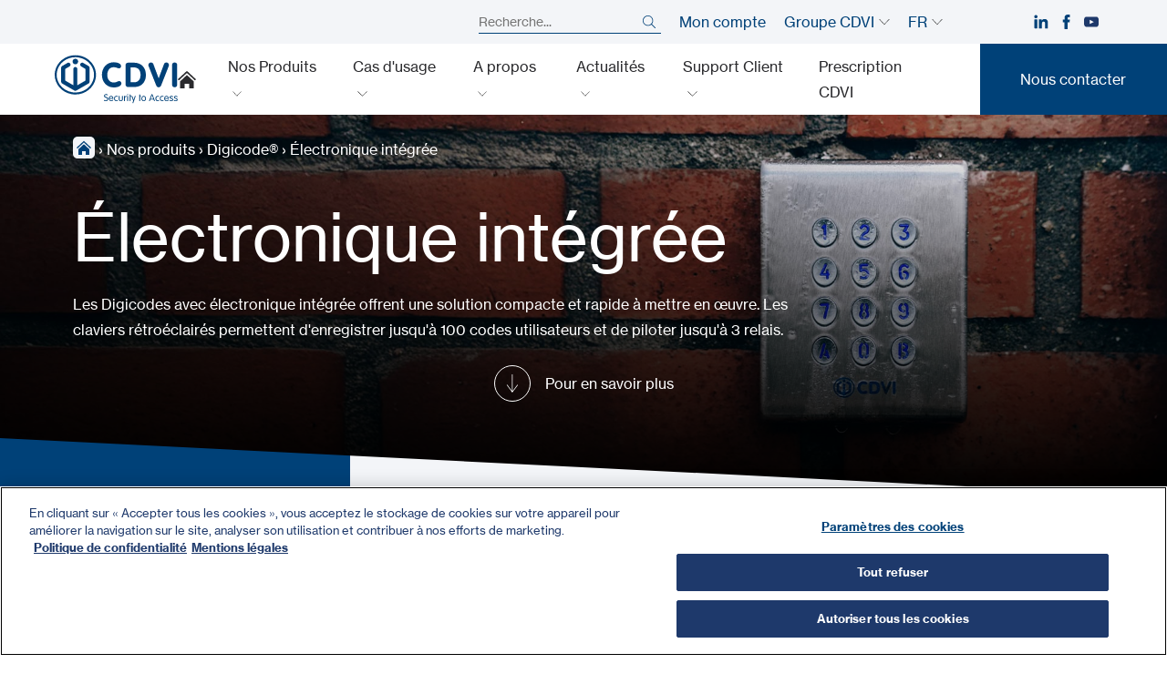

--- FILE ---
content_type: text/html; charset=UTF-8
request_url: https://www.cdvi.fr/fr/produits/categorie/electronique-integree/
body_size: 29974
content:
<!doctype html>
<html lang="fr-FR" data-lang="fr">
        <head>
            <meta charset="UTF-8">
<script type="text/javascript">
/* <![CDATA[ */
var gform;gform||(document.addEventListener("gform_main_scripts_loaded",function(){gform.scriptsLoaded=!0}),document.addEventListener("gform/theme/scripts_loaded",function(){gform.themeScriptsLoaded=!0}),window.addEventListener("DOMContentLoaded",function(){gform.domLoaded=!0}),gform={domLoaded:!1,scriptsLoaded:!1,themeScriptsLoaded:!1,isFormEditor:()=>"function"==typeof InitializeEditor,callIfLoaded:function(o){return!(!gform.domLoaded||!gform.scriptsLoaded||!gform.themeScriptsLoaded&&!gform.isFormEditor()||(gform.isFormEditor()&&console.warn("The use of gform.initializeOnLoaded() is deprecated in the form editor context and will be removed in Gravity Forms 3.1."),o(),0))},initializeOnLoaded:function(o){gform.callIfLoaded(o)||(document.addEventListener("gform_main_scripts_loaded",()=>{gform.scriptsLoaded=!0,gform.callIfLoaded(o)}),document.addEventListener("gform/theme/scripts_loaded",()=>{gform.themeScriptsLoaded=!0,gform.callIfLoaded(o)}),window.addEventListener("DOMContentLoaded",()=>{gform.domLoaded=!0,gform.callIfLoaded(o)}))},hooks:{action:{},filter:{}},addAction:function(o,r,e,t){gform.addHook("action",o,r,e,t)},addFilter:function(o,r,e,t){gform.addHook("filter",o,r,e,t)},doAction:function(o){gform.doHook("action",o,arguments)},applyFilters:function(o){return gform.doHook("filter",o,arguments)},removeAction:function(o,r){gform.removeHook("action",o,r)},removeFilter:function(o,r,e){gform.removeHook("filter",o,r,e)},addHook:function(o,r,e,t,n){null==gform.hooks[o][r]&&(gform.hooks[o][r]=[]);var d=gform.hooks[o][r];null==n&&(n=r+"_"+d.length),gform.hooks[o][r].push({tag:n,callable:e,priority:t=null==t?10:t})},doHook:function(r,o,e){var t;if(e=Array.prototype.slice.call(e,1),null!=gform.hooks[r][o]&&((o=gform.hooks[r][o]).sort(function(o,r){return o.priority-r.priority}),o.forEach(function(o){"function"!=typeof(t=o.callable)&&(t=window[t]),"action"==r?t.apply(null,e):e[0]=t.apply(null,e)})),"filter"==r)return e[0]},removeHook:function(o,r,t,n){var e;null!=gform.hooks[o][r]&&(e=(e=gform.hooks[o][r]).filter(function(o,r,e){return!!(null!=n&&n!=o.tag||null!=t&&t!=o.priority)}),gform.hooks[o][r]=e)}});
/* ]]> */
</script>

    <meta http-equiv="x-ua-compatible" content="ie=edge">
    <meta name="viewport" content="width=device-width, initial-scale=1">

            <title>Électronique intégrée - CDVI France</title>
    
 
    
<meta name='robots' content='index, follow, max-image-preview:large, max-snippet:-1, max-video-preview:-1' />

	<!-- This site is optimized with the Yoast SEO plugin v26.7 - https://yoast.com/wordpress/plugins/seo/ -->
	<meta name="description" content="Les Digicodes CDVI avec électronique intégrée offrent une solution compacte et rapide | 100 codes utilisateurs | Pilotez jusqu&#039;à 3 relais. " />
	<link rel="canonical" href="https://www.cdvi.fr/fr/produits/categorie/electronique-integree/" />
	<meta property="og:locale" content="fr_FR" />
	<meta property="og:type" content="article" />
	<meta property="og:title" content="Électronique intégrée - CDVI France" />
	<meta property="og:description" content="Les Digicodes CDVI avec électronique intégrée offrent une solution compacte et rapide | 100 codes utilisateurs | Pilotez jusqu&#039;à 3 relais. " />
	<meta property="og:url" content="https://www.cdvi.fr/fr/produits/categorie/electronique-integree/" />
	<meta property="og:site_name" content="CDVI France" />
	<meta name="twitter:card" content="summary_large_image" />
	<script type="application/ld+json" class="yoast-schema-graph">{"@context":"https://schema.org","@graph":[{"@type":"CollectionPage","@id":"https://www.cdvi.fr/fr/produits/categorie/electronique-integree/","url":"https://www.cdvi.fr/fr/produits/categorie/electronique-integree/","name":"Électronique intégrée - CDVI France","isPartOf":{"@id":"https://www.cdvi.fr/fr/#website"},"primaryImageOfPage":{"@id":"https://www.cdvi.fr/fr/produits/categorie/electronique-integree/#primaryimage"},"image":{"@id":"https://www.cdvi.fr/fr/produits/categorie/electronique-integree/#primaryimage"},"thumbnailUrl":"https://www.cdvi.fr/wp-content/uploads/sites/7/2025/06/CAASE_1 [800x800].png","description":"Les Digicodes CDVI avec électronique intégrée offrent une solution compacte et rapide | 100 codes utilisateurs | Pilotez jusqu'à 3 relais. ","breadcrumb":{"@id":"https://www.cdvi.fr/fr/produits/categorie/electronique-integree/#breadcrumb"},"inLanguage":"fr-FR"},{"@type":"ImageObject","inLanguage":"fr-FR","@id":"https://www.cdvi.fr/fr/produits/categorie/electronique-integree/#primaryimage","url":"https://www.cdvi.fr/wp-content/uploads/sites/7/2025/06/CAASE_1 [800x800].png","contentUrl":"https://www.cdvi.fr/wp-content/uploads/sites/7/2025/06/CAASE_1 [800x800].png","width":800,"height":800,"caption":"CAASE clavier encastré 3 relais en acier inoxydable, aux touches rétroéclairées"},{"@type":"BreadcrumbList","@id":"https://www.cdvi.fr/fr/produits/categorie/electronique-integree/#breadcrumb","itemListElement":[{"@type":"ListItem","position":1,"name":"Home","item":"https://www.cdvi.fr/fr/"},{"@type":"ListItem","position":2,"name":"Nos produits","item":"https://www.cdvi.fr/fr/nos-produits/"},{"@type":"ListItem","position":3,"name":"Digicode®","item":"https://www.cdvi.fr/fr/produits/categorie/digicode/"},{"@type":"ListItem","position":4,"name":"Électronique intégrée"}]},{"@type":"WebSite","@id":"https://www.cdvi.fr/fr/#website","url":"https://www.cdvi.fr/fr/","name":"CDVI France","description":"Fabricant de Contrôle d&#039;Accès","publisher":{"@id":"https://www.cdvi.fr/fr/#organization"},"potentialAction":[{"@type":"SearchAction","target":{"@type":"EntryPoint","urlTemplate":"https://www.cdvi.fr/fr/?s={search_term_string}"},"query-input":{"@type":"PropertyValueSpecification","valueRequired":true,"valueName":"search_term_string"}}],"inLanguage":"fr-FR"},{"@type":"Organization","@id":"https://www.cdvi.fr/fr/#organization","name":"CDVI","url":"https://www.cdvi.fr/fr/","logo":{"@type":"ImageObject","inLanguage":"fr-FR","@id":"https://www.cdvi.fr/fr/#/schema/logo/image/","url":"https://www.cdvi.fr/wp-content/uploads/sites/7/2021/10/logo.svg","contentUrl":"https://www.cdvi.fr/wp-content/uploads/sites/7/2021/10/logo.svg","width":1,"height":1,"caption":"CDVI"},"image":{"@id":"https://www.cdvi.fr/fr/#/schema/logo/image/"},"sameAs":["https://www.facebook.com/cdvi.france/","https://www.linkedin.com/company/cdvifrance/","https://www.youtube.com/@CDVIGROUP"]}]}</script>
	<!-- / Yoast SEO plugin. -->


<link rel='dns-prefetch' href='//cdn.jsdelivr.net' />

<link rel="alternate" type="application/rss+xml" title="Flux pour CDVI France &raquo; Électronique intégrée Category" href="https://www.cdvi.fr/fr/produits/categorie/electronique-integree/feed/" />
<style id='wp-img-auto-sizes-contain-inline-css' type='text/css'>
img:is([sizes=auto i],[sizes^="auto," i]){contain-intrinsic-size:3000px 1500px}
/*# sourceURL=wp-img-auto-sizes-contain-inline-css */
</style>
<style id='wp-emoji-styles-inline-css' type='text/css'>

	img.wp-smiley, img.emoji {
		display: inline !important;
		border: none !important;
		box-shadow: none !important;
		height: 1em !important;
		width: 1em !important;
		margin: 0 0.07em !important;
		vertical-align: -0.1em !important;
		background: none !important;
		padding: 0 !important;
	}
/*# sourceURL=wp-emoji-styles-inline-css */
</style>
<style id='classic-theme-styles-inline-css' type='text/css'>
/*! This file is auto-generated */
.wp-block-button__link{color:#fff;background-color:#32373c;border-radius:9999px;box-shadow:none;text-decoration:none;padding:calc(.667em + 2px) calc(1.333em + 2px);font-size:1.125em}.wp-block-file__button{background:#32373c;color:#fff;text-decoration:none}
/*# sourceURL=/wp-includes/css/classic-themes.min.css */
</style>
<link rel='stylesheet' id='6lab-style-css' href='https://www.cdvi.fr/wp-content/themes/yagami-adveris/6lab/style.css?ver=1765300467' type='text/css' media='all' />
<script type="text/javascript" src="https://www.cdvi.fr/wp-includes/js/jquery/jquery.min.js?ver=3.7.1" id="jquery-core-js"></script>
<script type="text/javascript" src="https://www.cdvi.fr/wp-includes/js/jquery/jquery-migrate.min.js?ver=3.4.1" id="jquery-migrate-js"></script>
<link rel="https://api.w.org/" href="https://www.cdvi.fr/wp-json/" /><link rel="EditURI" type="application/rsd+xml" title="RSD" href="https://www.cdvi.fr/xmlrpc.php?rsd" />
		<script type="text/javascript">
				(function(c,l,a,r,i,t,y){
					c[a]=c[a]||function(){(c[a].q=c[a].q||[]).push(arguments)};t=l.createElement(r);t.async=1;
					t.src="https://www.clarity.ms/tag/"+i+"?ref=wordpress";y=l.getElementsByTagName(r)[0];y.parentNode.insertBefore(t,y);
				})(window, document, "clarity", "script", "iioer63s10");
		</script>
		<link rel="icon" href="https://www.cdvi.fr/wp-content/uploads/sites/7/2021/12/cropped-CDVI_Logo_Icon_Blue-300x300.png" sizes="32x32" />
<link rel="icon" href="https://www.cdvi.fr/wp-content/uploads/sites/7/2021/12/cropped-CDVI_Logo_Icon_Blue-300x300.png" sizes="192x192" />
<link rel="apple-touch-icon" href="https://www.cdvi.fr/wp-content/uploads/sites/7/2021/12/cropped-CDVI_Logo_Icon_Blue-300x300.png" />
<meta name="msapplication-TileImage" content="https://www.cdvi.fr/wp-content/uploads/sites/7/2021/12/cropped-CDVI_Logo_Icon_Blue-300x300.png" />


    <!-- Début de la mention CookiePro de consentement aux cookies du domaine : www.cdvi.fr -->
<script type="text/javascript" src="https://cookie-cdn.cookiepro.com/consent/88273390-bc62-45dc-a1c6-bf336d204460/OtAutoBlock.js" ></script>
<script src="https://cookie-cdn.cookiepro.com/scripttemplates/otSDKStub.js"  type="text/javascript" charset="UTF-8" data-domain-script="88273390-bc62-45dc-a1c6-bf336d204460" ></script>
<script type="text/javascript">
function OptanonWrapper() { }
</script>
<!-- Fin de la mention CookiePro de consentement aux cookies du domaine : www.cdvi.fr -->

<script type="text/javascript">
    (function(c,l,a,r,i,t,y){
        c[a]=c[a]||function(){(c[a].q=c[a].q||[]).push(arguments)};
        t=l.createElement(r);t.async=1;t.src="https://www.clarity.ms/tag/"+i;
        y=l.getElementsByTagName(r)[0];y.parentNode.insertBefore(t,y);
    })(window, document, "clarity", "script", "iioer63s10");
</script>

            <!-- Google tag (gtag.js) --> <script async src="https://www.googletagmanager.com/gtag/js?id=G-9YCRQ1HVY2"></script> <script> window.dataLayer = window.dataLayer || []; function gtag(){dataLayer.push(arguments);} gtag('js', new Date()); gtag('config', 'G-9YCRQ1HVY2'); </script>
    
    <link rel="stylesheet" href="https://www.cdvi.fr/wp-content/themes/yagami-adveris/web/dist/css/app.css?v=1719600568">
    

    </head>
    
            
        <body>
                        
        <div id="page-loader" class="page-loader">
            <script>
                if(sessionStorage.getItem('loaded_once') === null){
                    document.getElementById('page-loader').classList.add('active');
                }
            </script>
            <div class="item-content">
                <div class="mb-lg"><?xml version="1.0" encoding="UTF-8"?>
<svg width="150px" height="60px" viewBox="0 0 150 60" version="1.1" xmlns="http://www.w3.org/2000/svg" xmlns:xlink="http://www.w3.org/1999/xlink">
    <title>logo</title>
    <g id="Symbols" stroke="none" stroke-width="1" fill="none" fill-rule="evenodd">
        <g id="header" transform="translate(-80.000000, -10.000000)" fill="#004178">
            <g id="Group" transform="translate(80.000000, 10.562500)">
                <g id="Group-3">
                    <path d="M47.5584265,27.9059493 C45.6004291,38.1607607 36.1923667,45.6043888 25.1908713,45.6043888 C23.8217555,45.6032185 22.4423017,45.4838427 21.0917165,45.2511378 C14.9147984,44.1828023 9.61154746,40.8467165 6.15881664,35.8578999 C2.95381014,31.2270156 1.76024707,25.6855982 2.79776333,20.2545839 C4.75693108,10.0005527 14.1647984,2.55789987 25.1682445,2.55789987 C26.5324837,2.55789987 27.9115475,2.67649545 29.266619,2.91037061 C35.2445774,3.94535111 40.4415215,7.13124187 43.899909,11.8818921 C47.3321586,16.598407 48.6314434,22.2888492 47.5584265,27.9059493 M45.8668791,10.4503576 C42.0337841,5.18514304 36.2859948,1.65653446 29.6813134,0.513491547 C28.189896,0.255819246 26.6723407,0.125130039 25.1682445,0.125130039 C12.9991287,0.125130039 2.58592978,8.39951235 0.408296489,19.798342 C-2.07401821,32.7923602 7.02058518,45.2862484 20.6772172,47.648212 C22.1670741,47.9052991 23.6857997,48.0355982 25.1883355,48.0369636 C37.3572562,48.0369636 47.7714304,39.761606 49.9478934,28.3623862 C51.1488687,22.0766255 49.6989987,15.7161573 45.8668791,10.4503576" id="Fill-1"></path>
                </g>
                <path d="M25.1796554,11.2092133 C27.0504616,11.2092133 28.571723,9.68736671 28.571723,7.81597529 C28.571723,5.94653446 27.0504616,4.42410273 25.1796554,4.42410273 C23.308459,4.42410273 21.7877828,5.94653446 21.7877828,7.81597529 C21.7877828,9.68736671 23.308459,11.2092133 25.1796554,11.2092133" id="Fill-4"></path>
                <path d="M42.42671,15.1475228 L42.4235891,15.1223602 C42.4152016,15.058381 42.4048635,14.984844 42.3851625,14.9036996 C42.3658518,14.8227503 42.3412744,14.7501886 42.3182575,14.6862094 L42.3102601,14.6602666 L42.300117,14.6296424 C42.2784655,14.5666385 42.253303,14.4942718 42.2179974,14.4164434 C42.1826918,14.3380299 42.1440702,14.2722952 42.1105202,14.2139727 L42.0972562,14.191736 L42.0851625,14.1694993 C42.0514174,14.1113719 42.013381,14.0456372 41.9650065,13.9767815 C41.9148765,13.9073407 41.8657217,13.8499935 41.8220286,13.8000585 L41.8009623,13.7758713 L41.7863329,13.7589012 C41.7406892,13.7074057 41.6886086,13.6465475 41.6250195,13.5860793 C41.5583095,13.5252211 41.4972562,13.4772367 41.4428349,13.435104 L41.4342523,13.4288622 C41.370078,13.378342 41.2981014,13.3235306 41.216567,13.2710598 C41.1968661,13.2558453 41.1681925,13.2334135 41.1305462,13.2121521 L39.0504421,12.011762 L34.6996619,9.52281534 C34.6916645,9.51793888 34.6836671,9.51345254 34.6754746,9.50994148 C34.3081795,9.3029844 33.893485,9.19453186 33.4735241,9.19453186 C32.5977113,9.19453186 31.7811964,9.66559818 31.3436801,10.4230104 C31.0148114,10.9923862 30.9276203,11.6544148 31.0973212,12.2885501 C31.2678023,12.9230754 31.6744993,13.4530494 32.243485,13.7805527 L36.9781404,16.5287321 C36.9960858,16.5408257 37.0116905,16.5523342 37.0296359,16.5636476 C37.0614304,16.5831534 37.0969311,16.6102666 37.1263849,16.6344538 L37.1482315,16.651814 C37.1671521,16.6658583 37.1860728,16.6797074 37.203433,16.6958973 C37.2227438,16.7142328 37.2473212,16.7432965 37.2711183,16.7696294 C37.273264,16.7723602 37.2750195,16.775091 37.2769701,16.7770416 C37.3025228,16.8055202 37.3274902,16.8338036 37.3395839,16.8511638 C37.3530429,16.8700845 37.3696229,16.8989532 37.3875683,16.9295774 L37.3947854,16.9422562 L37.4045384,16.9586411 C37.4211183,16.9875098 37.436723,17.0142328 37.4445254,17.0312029 C37.453303,17.0499285 37.463251,17.0805527 37.4743693,17.1127373 L37.4811964,17.1326333 L37.4864629,17.1476528 C37.4973862,17.1780819 37.5069441,17.2087061 37.5116255,17.2266515 C37.5178674,17.2525943 37.5227438,17.2902406 37.5282055,17.3269116 C37.5336671,17.3688492 37.5393238,17.4092263 37.5402991,17.4435566 C37.5406892,17.4640377 37.5428349,17.4872497 37.5457607,17.5094863 L37.5457607,30.4090962 C37.5428349,30.4325033 37.5406892,30.4555202 37.5402991,30.478342 C37.5393238,30.5091612 37.5336671,30.5495384 37.5285956,30.588355 C37.5227438,30.6287321 37.5178674,30.6657932 37.5116255,30.6909558 C37.5069441,30.7096814 37.4973862,30.7387451 37.4870481,30.7699545 L37.4802211,30.78829 L37.4743693,30.8062354 C37.463251,30.838225 37.4529129,30.8678739 37.4447204,30.8854291 C37.436723,30.9031795 37.4211183,30.9304876 37.4045384,30.9589662 L37.3947854,30.9753511 L37.3875683,30.98842 C37.3702081,31.0188492 37.3540182,31.0479129 37.3415345,31.064883 C37.3302211,31.0810728 37.31013,31.1038947 37.2904291,31.1271066 L37.2728739,31.1468075 L37.2656567,31.1546099 C37.2410793,31.1823082 37.2186476,31.2078609 37.2020676,31.2234655 C37.1864629,31.2380949 37.1675423,31.2519441 37.1488166,31.2665735 L37.1256047,31.2856892 C37.0969311,31.3081209 37.0614304,31.3344538 37.0296359,31.35513 C37.0126658,31.365078 36.9960858,31.3769766 36.9781404,31.3902406 L27.6383485,36.7527893 L27.6383485,16.9672237 C27.6383485,16.9603966 27.6377633,16.9545449 27.6377633,16.9479129 C27.6270351,15.6012289 26.5284655,14.5089012 25.1796359,14.5089012 C23.823394,14.5089012 22.7203381,15.6113719 22.7203381,16.9672237 L22.7203381,36.7527893 L13.3789857,31.3888752 C13.363186,31.3775618 13.3485566,31.3666385 13.3329519,31.3570806 C13.2997919,31.3367945 13.2697529,31.3135826 13.2330819,31.284909 L13.2176723,31.2728153 C13.196801,31.2566255 13.1757347,31.2404356 13.1564239,31.2228804 C13.1390637,31.2059103 13.1170221,31.1813329 13.0942003,31.1551951 L13.0824967,31.1413459 L13.0696229,31.1276918 C13.049922,31.1044798 13.0292458,31.0810728 13.0192978,31.0670286 C13.0072042,31.0490832 12.9921847,31.0237256 12.976775,30.9987581 L12.9619506,30.9722302 L12.9543433,30.9601365 C12.9387386,30.9332185 12.9231339,30.9059103 12.9163069,30.8903056 C12.906554,30.8688492 12.8962159,30.8388101 12.8849025,30.8079909 L12.8769051,30.7845839 L12.8730039,30.7711248 C12.8622757,30.7399155 12.8523277,30.7102666 12.8478414,30.6927113 C12.8421847,30.6691092 12.8375033,30.6400455 12.8330169,30.6086411 L12.8295059,30.5858192 C12.8240442,30.5429064 12.8191678,30.5060403 12.8183875,30.4746359 C12.8179974,30.4561053 12.8154616,30.4342588 12.8135111,30.4120221 L12.8135111,17.5059753 C12.8160468,17.481788 12.8179974,17.4603316 12.8183875,17.4369246 C12.8191678,17.4121521 12.8240442,17.3752861 12.8304811,17.3296424 L12.8330169,17.3099415 C12.8375033,17.2785371 12.8421847,17.2490832 12.8460858,17.2319181 C12.8523277,17.2077308 12.8626658,17.1773017 12.8730039,17.1458973 L12.8786606,17.1306827 L12.8849025,17.1109818 C12.8962159,17.0795774 12.906554,17.0493433 12.9137711,17.0331534 C12.9231339,17.0118921 12.9393238,16.9851691 12.9549285,16.958251 L12.9639012,16.9424512 L12.9773602,16.9192393 C12.9921847,16.8942718 13.0072042,16.8693043 13.0163719,16.8560403 C13.0310013,16.834974 13.0542133,16.808251 13.0772302,16.7823082 L13.0838622,16.775091 C13.1129259,16.7413459 13.1357477,16.7154031 13.1564239,16.694922 C13.1761248,16.6767815 13.1971912,16.6613719 13.2186476,16.6447919 L13.2307412,16.6356242 C13.270143,16.6044148 13.3007672,16.581788 13.32671,16.5655982 C13.3298309,16.5632575 13.333342,16.561502 13.3364629,16.5595514 C13.3512874,16.5494083 13.3647464,16.5400455 13.3789857,16.5295124 L15.5240442,15.298498 L18.1083745,13.7786021 C18.6736541,13.4530494 19.0811313,12.9230754 19.2506372,12.2885501 C19.4207282,11.6544148 19.3329519,10.9923862 19.0050585,10.4230104 C18.5669571,9.66559818 17.7510273,9.19453186 16.8752146,9.19453186 C16.4548635,9.19453186 16.0395839,9.30337451 15.6717035,9.51052666 C15.6637061,9.51423277 15.6557087,9.518329 15.6481014,9.52281534 L9.22989597,13.2121521 C9.18815345,13.2363394 9.15811443,13.2587711 9.14016905,13.2728153 C9.05551365,13.3270416 8.98256177,13.3826333 8.92209363,13.431593 C8.86747724,13.4727503 8.80252276,13.5232705 8.73756827,13.5843238 C8.67085826,13.6465475 8.61936281,13.7064304 8.57313394,13.7589012 L8.5596749,13.7741157 L8.53782835,13.7992783 C8.49394018,13.8488231 8.44420026,13.9073407 8.39485046,13.9756112 C8.34296489,14.0493433 8.30356307,14.1176138 8.26864759,14.1790572 L8.26045514,14.1942718 L8.24972692,14.2122172 C8.21481144,14.271515 8.17677503,14.3380299 8.14107932,14.4164434 C8.10460338,14.4954421 8.07963589,14.5674187 8.05856957,14.6313979 L8.04920676,14.6592913 L8.03925878,14.6881599 C8.01682705,14.7521391 7.99263979,14.8245059 7.97254876,14.908186 C7.95382315,14.9865995 7.94387516,15.0618921 7.93490247,15.1276268 L7.93178153,15.1492783 C7.92105332,15.224961 7.90856957,15.314883 7.90447334,15.4145579 C7.90096229,15.4399155 7.89647594,15.4765865 7.89647594,15.5204746 L7.89647594,32.3981079 C7.89647594,32.4445319 7.90096229,32.4825683 7.90447334,32.5061704 C7.90895969,32.6076008 7.92105332,32.6963524 7.93178153,32.7714499 L7.93451235,32.791541 C7.94387516,32.8574707 7.95382315,32.9323732 7.97293888,33.0139077 C7.99263979,33.094857 8.01682705,33.1674187 8.03925878,33.2308127 L8.04823147,33.2573407 L8.05856957,33.2873797 C8.08002601,33.3513589 8.1049935,33.424896 8.14107932,33.5033095 C8.17677503,33.5811378 8.21559168,33.6488231 8.25070221,33.7079259 L8.26182055,33.7276268 L8.2676723,33.7385501 C8.30258778,33.7994083 8.34296489,33.8690442 8.39446034,33.9421912 C8.44322497,34.0108518 8.49218466,34.0666385 8.53412224,34.1165735 L8.55694408,34.1419311 L8.57723017,34.1647529 C8.62189857,34.2154681 8.67261378,34.2732055 8.73444733,34.3326983 C8.80349805,34.3974577 8.86923277,34.4479779 8.92755527,34.4922562 C8.98743823,34.5398505 9.05824447,34.5936866 9.13919376,34.6457672 C9.16045514,34.6619571 9.18912874,34.6838036 9.22657997,34.7060403 L23.8460208,43.1454421 C23.8544083,43.1505137 23.8629909,43.1553901 23.8723537,43.1598765 C23.9390637,43.1965475 24.0018726,43.2260013 24.0576593,43.251749 L24.0724837,43.258381 L24.0859428,43.265013 C24.1150065,43.2798375 24.1450455,43.294857 24.1750845,43.3067555 C24.2023927,43.3176788 24.2297009,43.3268466 24.2587646,43.3360143 C24.5575943,43.4464174 24.8679324,43.5035696 25.1778804,43.5035696 C25.5124057,43.5035696 25.8371782,43.4427113 26.1453706,43.3211899 C26.1605852,43.3157282 26.1754096,43.3098765 26.1906242,43.3040247 C26.2243693,43.2892003 26.2577243,43.2724252 26.2910793,43.2566255 L26.3170221,43.2441417 L26.3412094,43.2324382 C26.3854876,43.2119571 26.4342523,43.1891352 26.4876983,43.1592913 C26.4960858,43.1553901 26.5046684,43.1505137 26.5122757,43.1454421 L41.130156,34.7066255 C41.1717035,34.6818531 41.2023277,34.6588362 41.2206632,34.644987 C41.3035631,34.5921261 41.3745644,34.5375098 41.4356177,34.4891352 L41.4453706,34.4819181 C41.5001821,34.4392003 41.5618205,34.3914109 41.6242393,34.3326983 C41.6868531,34.2732055 41.7379584,34.2154681 41.7826268,34.1643628 L41.7984265,34.1462224 L41.8130559,34.1280819 C41.8596749,34.075026 41.9121456,34.0153381 41.963251,33.9439467 C42.0147464,33.8721651 42.053173,33.8038947 42.0876983,33.7438166 L42.0984265,33.7245059 C42.1364629,33.6605267 42.1795709,33.5875748 42.2179974,33.5033095 C42.256619,33.4180689 42.2835371,33.3380949 42.306749,33.2676788 L42.3106502,33.2561704 C42.3358127,33.1853641 42.3631209,33.1055852 42.3851625,33.0152731 C42.4062289,32.9276918 42.4169571,32.8502536 42.4259298,32.7825683 L42.4272952,32.7706697 C42.4384135,32.6945969 42.4495319,32.6046749 42.4546034,32.5061704 C42.4577243,32.4796424 42.4626008,32.4425813 42.4626008,32.3981079 L42.4626008,15.5204746 C42.4626008,15.4738557 42.4577243,15.4354291 42.4542133,15.4126073 C42.4487516,15.3113719 42.4376333,15.2232055 42.42671,15.1475228" id="Fill-6"></path>
                <path d="M64.6652926,48.5640507 C64.6652926,48.8145059 64.4745254,49.0296554 64.2121717,49.0296554 C63.7471521,49.0296554 63.5922757,48.4807607 62.5426658,48.4807607 C61.7675033,48.4807607 61.1950065,48.9693823 61.1950065,49.6852471 C61.1950065,51.5574187 65.2260858,50.6630754 65.2260858,53.524974 C65.2260858,54.9323212 64.2004681,56.208199 62.3518986,56.208199 C61.2310923,56.208199 59.9907152,55.7788752 59.9907152,55.1825813 C59.9907152,54.8964304 60.1336931,54.6461704 60.4319376,54.6461704 C60.7896749,54.6461704 61.2903901,55.3019571 62.3637971,55.3019571 C63.4492978,55.3019571 64.1048895,54.515091 64.1048895,53.5731534 C64.1048895,51.5574187 60.0742003,52.535052 60.0742003,49.7568336 C60.0742003,48.7671066 61.0040442,47.5743238 62.5787516,47.5743238 C63.6279714,47.5743238 64.6652926,48.0155462 64.6652926,48.5640507" id="Fill-8"></path>
                <path d="M70.4369376,52.583329 C70.4369376,51.676502 69.9120351,50.6270871 68.7553381,50.6270871 C67.4556632,50.579883 66.9902536,51.6172042 66.9545579,52.583329 L70.4369376,52.583329 Z M66.9545579,53.37 C66.9545579,54.4555007 67.6464304,55.3020546 68.8269246,55.3020546 C70.2219831,55.3020546 70.5797204,54.443212 70.9735436,54.443212 C71.1643108,54.443212 71.355078,54.6101821 71.355078,54.9084265 C71.355078,55.4210403 70.0552081,56.2082965 68.815026,56.2082965 C66.7875878,56.2082965 65.905143,54.6460728 65.905143,52.9646684 C65.905143,51.2475683 66.9781599,49.7210403 68.7553381,49.7210403 C70.4845319,49.7210403 71.4863524,51.283264 71.4863524,52.8097919 C71.4863524,53.1794278 71.355078,53.37 70.9019571,53.37 L66.9545579,53.37 Z" id="Fill-10"></path>
                <path d="M75.1944538,49.7210793 C76.2676658,49.7210793 76.8996554,50.0907152 76.8996554,50.520039 C76.8996554,50.7344083 76.7209818,50.9612614 76.4707217,50.9612614 C76.0651951,50.9612614 75.9099285,50.6271261 75.1944538,50.6271261 C73.8945839,50.6271261 73.3819701,51.8914954 73.3819701,52.9647074 C73.3819701,54.0379194 73.8945839,55.3018986 75.1944538,55.3018986 C75.9341157,55.3018986 76.124883,54.9443563 76.458238,54.9443563 C76.6971847,54.9443563 76.8639597,55.0992328 76.8639597,55.3853836 C76.8639597,55.7790117 76.2797594,56.2083355 75.1944538,56.2083355 C73.2625943,56.2083355 72.3325553,54.6461118 72.3325553,52.9647074 C72.3325553,51.283303 73.2625943,49.7210793 75.1944538,49.7210793" id="Fill-12"></path>
                <path d="M78.0203251,50.2814824 C78.0203251,49.9356437 78.223186,49.7210793 78.5452276,49.7210793 C78.8674642,49.7210793 79.069935,49.9356437 79.069935,50.2814824 L79.069935,53.6442913 C79.069935,54.7295969 79.5468531,55.3018986 80.53658,55.3018986 C81.526502,55.3018986 82.00342,54.7295969 82.00342,53.6442913 L82.00342,50.2814824 C82.00342,49.9356437 82.2062809,49.7210793 82.5283225,49.7210793 C82.8501691,49.7210793 83.0530299,49.9356437 83.0530299,50.2814824 L83.0530299,53.679987 C83.0530299,55.5404551 81.8126528,56.2083355 80.53658,56.2083355 C79.2605072,56.2083355 78.0203251,55.5404551 78.0203251,53.679987 L78.0203251,50.2814824 Z" id="Fill-14"></path>
                <path d="M84.555156,50.2814824 C84.555156,49.9356437 84.7578218,49.7210793 85.0800585,49.7210793 C85.4021001,49.7210793 85.6043758,49.9356437 85.6043758,50.2814824 L85.6043758,50.8178934 L85.6285631,50.8178934 C85.8671196,50.3292718 86.451515,49.7210793 87.0591222,49.7210793 C87.4291482,49.7210793 87.6437126,49.9594408 87.6437126,50.2574902 C87.6437126,50.5557347 87.4291482,50.746697 86.9879259,50.829987 C86.3676398,50.9374642 85.6043758,51.4022887 85.6043758,52.6305722 L85.6043758,55.6475423 C85.6043758,55.993381 85.4021001,56.2083355 85.0800585,56.2083355 C84.7578218,56.2083355 84.555156,55.993381 84.555156,55.6475423 L84.555156,50.2814824 Z" id="Fill-16"></path>
                <path d="M89.480013,55.6475033 C89.480013,55.993342 89.2777373,56.2082965 88.9556957,56.2082965 C88.6336541,56.2082965 88.4305982,55.993342 88.4305982,55.6475033 L88.4305982,50.2814434 C88.4305982,49.9356047 88.6336541,49.7210403 88.9556957,49.7210403 C89.2777373,49.7210403 89.480013,49.9356047 89.480013,50.2814434 L89.480013,55.6475033 Z M88.9556957,47.5742263 C89.313238,47.5742263 89.5995839,47.8605722 89.5995839,48.2183095 C89.5995839,48.5762419 89.313238,48.8623927 88.9556957,48.8623927 C88.5977633,48.8623927 88.3116125,48.5762419 88.3116125,48.2183095 C88.3116125,47.8605722 88.5977633,47.5742263 88.9556957,47.5742263 L88.9556957,47.5742263 Z" id="Fill-18"></path>
                <path d="M91.3164889,49.7928804 L91.3164889,48.4214239 C91.3164889,48.0753901 91.5189597,47.8606307 91.8410013,47.8606307 C92.1630429,47.8606307 92.3659038,48.0753901 92.3659038,48.4214239 L92.3659038,49.7928804 L92.7950325,49.7928804 C93.1406762,49.7928804 93.319935,49.9594603 93.319935,50.2456112 C93.319935,50.531567 93.1406762,50.6989272 92.7950325,50.6989272 L92.3659038,50.6989272 L92.3659038,55.6475618 C92.3659038,55.9934005 92.1630429,56.208355 91.8410013,56.208355 C91.5189597,56.208355 91.3164889,55.9934005 91.3164889,55.6475618 L91.3164889,50.6989272 L91.3164889,49.7928804 Z" id="Fill-20"></path>
                <path d="M103.050488,49.7928804 L103.050488,48.4214239 C103.050488,48.0753901 103.252958,47.8606307 103.574805,47.8606307 C103.897042,47.8606307 104.100098,48.0753901 104.100098,48.4214239 L104.100098,49.7928804 L104.528836,49.7928804 C104.87487,49.7928804 105.053934,49.9594603 105.053934,50.2456112 C105.053934,50.531567 104.87487,50.6989272 104.528836,50.6989272 L104.100098,50.6989272 L104.100098,55.6475618 C104.100098,55.9934005 103.897042,56.208355 103.574805,56.208355 C103.252958,56.208355 103.050488,55.9934005 103.050488,55.6475618 L103.050488,50.6989272 L103.050488,49.7928804 Z" id="Fill-25"></path>
                <path d="M93.8560533,50.746658 C93.7368726,50.3889207 93.7132705,50.2814434 93.7132705,50.1624577 C93.7132705,49.8997139 93.9514369,49.7210403 94.1901886,49.7210403 C94.4523472,49.7210403 94.6429194,49.8878153 94.7147009,50.1142783 L96.1694473,54.466814 L96.1936346,54.466814 L97.6245839,50.1142783 C97.6959753,49.8878153 97.8629454,49.7210403 98.1254941,49.7210403 C98.3634655,49.7210403 98.6024122,49.8997139 98.6024122,50.1624577 C98.6024122,50.2814434 98.5786151,50.3889207 98.4592393,50.746658 L95.8119051,58.3188296 C95.728225,58.5452926 95.5610598,58.7126528 95.2990962,58.7126528 C95.0603446,58.7126528 94.8221782,58.5339792 94.8221782,58.2712354 C94.8221782,58.1522497 94.8457802,58.0447724 94.9770546,57.6868401 L95.644935,55.910052 L93.8560533,50.746658 Z" id="Fill-22"></path>
                <path d="M108.452126,55.3019571 C109.740293,55.3019571 110.193023,54.0379779 110.193023,52.9647659 C110.193023,51.891554 109.740293,50.6269896 108.452126,50.6269896 C107.164155,50.6269896 106.711034,51.891554 106.711034,52.9647659 C106.711034,54.0379779 107.164155,55.3019571 108.452126,55.3019571 M108.452126,49.7211378 C110.241008,49.7211378 111.242633,51.2831664 111.242633,52.9647659 C111.242633,54.6461704 110.241008,56.208199 108.452126,56.208199 C106.663049,56.208199 105.661619,54.6461704 105.661619,52.9647659 C105.661619,51.2831664 106.663049,49.7211378 108.452126,49.7211378" id="Fill-27"></path>
                <path d="M118.540299,48.7907282 L118.516697,48.7907282 L116.882692,53.3822107 L120.173914,53.3822107 L118.540299,48.7907282 Z M116.011951,55.8147854 C115.928661,56.0412484 115.785488,56.2082185 115.499727,56.2082185 C115.225085,56.2082185 114.998622,56.0412484 114.998622,55.7671912 C114.998622,55.6238231 115.106099,55.3497659 115.141795,55.2420936 L117.77723,48.2182315 C117.908505,47.8489857 118.122874,47.5743433 118.528205,47.5743433 C118.934122,47.5743433 119.148492,47.8489857 119.279961,48.2182315 L121.915397,55.2420936 C121.950897,55.3497659 122.057984,55.6238231 122.057984,55.7671912 C122.057984,56.0412484 121.831521,56.2082185 121.557464,56.2082185 C121.271118,56.2082185 121.127945,56.0412484 121.044655,55.8147854 L120.495956,54.2882575 L116.560845,54.2882575 L116.011951,55.8147854 Z" id="Fill-29"></path>
                <path d="M125.575923,49.7210793 C126.649135,49.7210793 127.281125,50.0907152 127.281125,50.520039 C127.281125,50.7344083 127.102451,50.9612614 126.851996,50.9612614 C126.446079,50.9612614 126.291398,50.6271261 125.575923,50.6271261 C124.276248,50.6271261 123.763244,51.8914954 123.763244,52.9647074 C123.763244,54.0379194 124.276248,55.3018986 125.575923,55.3018986 C126.315585,55.3018986 126.506352,54.9443563 126.839707,54.9443563 C127.078459,54.9443563 127.245234,55.0992328 127.245234,55.3853836 C127.245234,55.7790117 126.661034,56.2083355 125.575923,56.2083355 C123.644259,56.2083355 122.71383,54.6461118 122.71383,52.9647074 C122.71383,51.283303 123.644259,49.7210793 125.575923,49.7210793" id="Fill-31"></path>
                <path d="M130.989577,49.7210793 C132.062789,49.7210793 132.694779,50.0907152 132.694779,50.520039 C132.694779,50.7344083 132.516105,50.9612614 132.26565,50.9612614 C131.860319,50.9612614 131.705052,50.6271261 130.989577,50.6271261 C129.689902,50.6271261 129.176899,51.8914954 129.176899,52.9647074 C129.176899,54.0379194 129.689902,55.3018986 130.989577,55.3018986 C131.729239,55.3018986 131.920202,54.9443563 132.253557,54.9443563 C132.492503,54.9443563 132.658888,55.0992328 132.658888,55.3853836 C132.658888,55.7790117 132.074688,56.2083355 130.989577,56.2083355 C129.057913,56.2083355 128.127484,54.6461118 128.127484,52.9647074 C128.127484,51.283303 129.057913,49.7210793 130.989577,49.7210793" id="Fill-33"></path>
                <path d="M137.965572,52.583329 C137.965572,51.676502 137.44067,50.6270871 136.284363,50.6270871 C134.984103,50.579883 134.519083,51.6172042 134.482997,52.583329 L137.965572,52.583329 Z M134.482997,53.37 C134.482997,54.4555007 135.17487,55.3020546 136.355364,55.3020546 C137.751008,55.3020546 138.108355,54.443212 138.502178,54.443212 C138.692945,54.443212 138.883908,54.6101821 138.883908,54.9084265 C138.883908,55.4210403 137.583843,56.2082965 136.343661,56.2082965 C134.316808,56.2082965 133.433778,54.6460728 133.433778,52.9646684 C133.433778,51.2475683 134.50738,49.7210403 136.284363,49.7210403 C138.013166,49.7210403 139.014987,51.283264 139.014987,52.8097919 C139.014987,53.1794278 138.883908,53.37 138.430397,53.37 L134.482997,53.37 Z" id="Fill-35"></path>
                <path d="M142.150767,49.7210793 C143.020923,49.7210793 144.261495,50.1860988 144.261495,50.8416905 C144.261495,51.0683485 144.106034,51.2712094 143.784187,51.2712094 C143.331456,51.2712094 143.152198,50.6271261 142.150767,50.6271261 C141.554668,50.6271261 141.041469,50.8894798 141.041469,51.4262809 C141.041469,52.5351886 144.42827,52.4160078 144.42827,54.2522887 C144.42827,55.5763459 143.295566,56.2083355 142.114681,56.2083355 C140.779506,56.2083355 139.729896,55.5404551 139.729896,55.0038492 C139.729896,54.7175033 139.932757,54.5269311 140.15883,54.5269311 C140.624239,54.5269311 141.005969,55.3018986 142.150767,55.3018986 C142.914031,55.3018986 143.379051,54.8727698 143.379051,54.443251 C143.379051,53.2030689 139.99225,53.2748505 139.99225,51.509961 C139.99225,50.3409753 141.089259,49.7210793 142.150767,49.7210793" id="Fill-37"></path>
                <path d="M147.564402,49.7210793 C148.435143,49.7210793 149.674935,50.1860988 149.674935,50.8416905 C149.674935,51.0683485 149.519863,51.2712094 149.198407,51.2712094 C148.745091,51.2712094 148.565832,50.6271261 147.564402,50.6271261 C146.968303,50.6271261 146.455299,50.8894798 146.455299,51.4262809 C146.455299,52.5351886 149.841905,52.4160078 149.841905,54.2522887 C149.841905,55.5763459 148.7092,56.2083355 147.528316,56.2083355 C146.19314,56.2083355 145.143531,55.5404551 145.143531,55.0038492 C145.143531,54.7175033 145.346586,54.5269311 145.573049,54.5269311 C146.038069,54.5269311 146.419603,55.3018986 147.564402,55.3018986 C148.327666,55.3018986 148.792685,54.8727698 148.792685,54.443251 C148.792685,53.2030689 145.405884,53.2748505 145.405884,51.509961 C145.405884,50.3409753 146.502893,49.7210793 147.564402,49.7210793" id="Fill-39"></path>
                <path d="M71.9101756,8.72143693 C74.9569896,8.72143693 80.8838427,9.72325748 80.8838427,13.3960143 C80.8838427,14.8985501 79.8404746,16.1925683 78.2960013,16.1925683 C76.584948,16.1925683 75.4159623,14.73158 71.9101756,14.73158 C66.734883,14.73158 64.0635566,19.1141547 64.0635566,24.2067425 C64.0635566,29.1735176 66.7766255,33.4306697 71.9101756,33.4306697 C75.4159623,33.4306697 76.8354031,31.6774837 78.5466515,31.6774837 C80.4246749,31.6774837 81.3012679,33.5560923 81.3012679,34.5157802 C81.3012679,38.5228674 74.9989272,39.4408127 71.9101756,39.4408127 C63.4374187,39.4408127 57.5523082,32.7212419 57.5523082,24.081515 C57.5523082,15.3992653 63.3956762,8.72143693 71.9101756,8.72143693" id="Fill-42"></path>
                <path d="M92.5695059,33.1801365 L96.7849155,33.1801365 C102.169116,33.1801365 104.63173,29.214987 104.63173,24.2066645 C104.63173,18.8636216 102.127568,14.9821521 96.3676853,14.9821521 L92.5695059,14.9821521 L92.5695059,33.1801365 Z M86.3083225,12.4360533 C86.3083225,10.5160923 87.6438882,9.22246424 89.5224967,9.22246424 L96.4509753,9.22246424 C105.80013,9.22246424 111.142588,15.2324122 111.142588,24.4988622 C111.142588,33.2636216 105.465995,38.9402146 96.8684005,38.9402146 L89.6057867,38.9402146 C88.2282835,38.9402146 86.3083225,38.1892393 86.3083225,35.8097204 L86.3083225,12.4360533 Z" id="Fill-44"></path>
                <path d="M114.480644,13.5213394 C114.271736,12.9786866 114.187861,12.5612614 114.187861,11.9770611 C114.187861,10.2240702 115.732334,8.9719896 117.40223,8.9719896 C118.820891,8.9719896 119.697484,9.8903251 120.239746,11.0171782 L126.709642,28.3803121 L133.178953,11.0171782 C133.721606,9.8903251 134.598004,8.9719896 136.01686,8.9719896 C137.686756,8.9719896 139.231034,10.2240702 139.231034,11.9770611 C139.231034,12.5612614 139.147354,12.9786866 138.938641,13.5213394 L129.797809,36.769974 C129.255546,38.1051495 128.545923,39.1908453 126.709642,39.1908453 C124.872776,39.1908453 124.163544,38.1051495 123.620891,36.769974 L114.480644,13.5213394 Z" id="Fill-46"></path>
                <path d="M143.02777,12.2275553 C143.02777,10.1404291 144.363531,8.97202861 146.158264,8.97202861 C147.953388,8.97202861 149.288953,10.1404291 149.288953,12.2275553 L149.288953,35.9347724 C149.288953,38.0218986 147.953388,39.1906892 146.158264,39.1906892 C144.363531,39.1906892 143.02777,38.0218986 143.02777,35.9347724 L143.02777,12.2275553 Z" id="Fill-48"></path>
            </g>
        </g>
    </g>
</svg></div>
                <div class="item-loadbar">
                    <div class="item-loadbar-inner"></div>
                </div>
            </div>
        </div>

                                    
<header class="header">

        <div class="header__top">
        <div class="container">
            <div class="header__top-wrapper">

                                <div class="header__top-actions">
                    <ul>
                                                <li>
                            <form action="https://www.cdvi.fr" method="GET" class="search">
                                <input type="text" name="s" placeholder="Recherche..." class="search-input">
                                <button type="submit" class="search-button">
                                        <svg class=" icon" width="16" height="16" viewBox="0 0 16 16" xmlns="http://www.w3.org/2000/svg">
    <path fill-rule="evenodd" clip-rule="evenodd" d="M10.7353 11.3748C9.59694 12.3652 8.1097 12.9648 6.4824 12.9648C2.90227 12.9648 0 10.0625 0 6.4824C0 2.90227 2.90227 0 6.4824 0C10.0625 0 12.9648 2.90227 12.9648 6.4824C12.9648 8.1097 12.3652 9.59694 11.3748 10.7353L15.8675 15.2279C16.0442 15.4046 16.0442 15.6909 15.8675 15.8675C15.6909 16.0442 15.4046 16.0442 15.2279 15.8675L10.7353 11.3748ZM12.0603 6.4824C12.0603 9.56298 9.56298 12.0603 6.4824 12.0603C3.40182 12.0603 0.904521 9.56298 0.904521 6.4824C0.904521 3.40182 3.40182 0.904521 6.4824 0.904521C9.56298 0.904521 12.0603 3.40182 12.0603 6.4824Z"/>
</svg>

                                </button>
                            </form>
                        </li>
                                                    <li>
                                <a href="https://www.cdvi.fr/fr/mon-compte/">Mon compte</a>
                            </li>
                        
                                                    <li class="actions__dropdown">
                                                                    <a href="https://www.cdvi.com" class="actions__dropdown__btn">
                                        <span class="actions__dropdown__text">Groupe CDVI</span>
                                            <svg class="actions__dropdown__arrow icon" width="17" height="10" viewBox="0 0 17 10" fill="none" xmlns="http://www.w3.org/2000/svg">
<path d="M0.484848 0.999998L8.36364 9.48485L16.4848 0.999998L16 0.515148L8.36364 8.51515L0.969696 0.515148L0.484848 0.999998Z" fill="black"/>
</svg>


                                    </a>

                                    <ul class="actions__dropdown__list">
                                                                                    <li>
                                                <a href="https://www.cdvibenelux.com/">CDVI Benelux</a>
                                            </li>
                                                                                    <li>
                                                <a href="https://www.cdvi.co.uk">CDVI Royaume-Uni</a>
                                            </li>
                                                                                    <li>
                                                <a href="https://www.cdvi.de/">CDVI Allemagne</a>
                                            </li>
                                                                                    <li>
                                                <a href="https://www.cdviberica.com/">CDVI Iberica</a>
                                            </li>
                                                                                    <li>
                                                <a href="https://cdvi.it/">CDVI Italie</a>
                                            </li>
                                                                                    <li>
                                                <a href="https://www.cdvi.se/">CDVI Nordic</a>
                                            </li>
                                                                                    <li>
                                                <a href="https://cdvi.com.pl/">CDVI Pologne</a>
                                            </li>
                                                                                    <li>
                                                <a href="https://www.cdvi.ch/">CDVI Suisse</a>
                                            </li>
                                                                                    <li>
                                                <a href="https://www.cdvi.ca/">CDVI Amérique</a>
                                            </li>
                                                                                    <li>
                                                <a href="https://www.cdviwireless.com/">CDVI Wireless</a>
                                            </li>
                                                                            </ul>
                                                            </li>
                        
                                                    <li class="actions__dropdown">
                                <button type="button" class="actions__dropdown__btn">
                                    <span class="actions__dropdown__text">FR</span>
                                        <svg class="actions__dropdown__arrow icon" width="17" height="10" viewBox="0 0 17 10" fill="none" xmlns="http://www.w3.org/2000/svg">
<path d="M0.484848 0.999998L8.36364 9.48485L16.4848 0.999998L16 0.515148L8.36364 8.51515L0.969696 0.515148L0.484848 0.999998Z" fill="black"/>
</svg>


                                </button>

                                <ul class="actions__dropdown__list">
                                                                                                                                                                                                    <li>
                                                <a href="https://www.cdvi.fr/en/">EN</a>
                                            </li>
                                                                                                            </ul>
                            </li>
                                            </ul>
                </div>

                                <div class="header__top-networks">
                    <ul>
                                                                              <li>
                                <a href="https://www.linkedin.com/company/cdvifrance/" target="_blank" class="a__icon">
                                    <img src="https://www.cdvi.fr/wp-content/uploads/sites/7/2021/10/linkedin-icon.svg" alt="">
                                    <img src="https://www.cdvi.fr/wp-content/uploads/sites/7/2021/10/linkedin-icon.svg" alt="">
                                </a>
                            </li>
                                                                                                        <li>
                                <a href="https://www.facebook.com/cdvi.france/" target="_blank" class="a__icon">
                                    <img src="https://www.cdvi.fr/wp-content/uploads/sites/7/2021/10/facebook-icon.svg" alt="">
                                    <img src="https://www.cdvi.fr/wp-content/uploads/sites/7/2021/10/facebook-icon.svg" alt="">
                                </a>
                            </li>
                                                                                                        <li>
                                <a href="https://www.youtube.com/@CDVIGROUP" target="_blank" class="a__icon">
                                    <img src="https://www.cdvi.fr/wp-content/uploads/sites/7/2021/12/youtube-icon-01.svg" alt="">
                                    <img src="https://www.cdvi.fr/wp-content/uploads/sites/7/2021/12/youtube-icon-01.svg" alt="">
                                </a>
                            </li>
                                                                      </ul>
                </div>
            </div>
        </div>
    </div>

        <div class="header__bottom">
        <div class="pl__container">
            <div class="header__bottom-wrapper">

                                <div class="header__bottom-logo">
                    <a href="https://www.cdvi.fr" title="Retour à l'accueil">
                        <img src="https://www.cdvi.fr/wp-content/uploads/sites/7/2021/10/logo.svg" alt="">
                    </a>
                </div>

                <div class="header__bottom-right">

                                        <div class="header__bottom-nav">
                        <nav class="header__nav">
                            <ul>
                                                                    <li class=" menu-item menu-item-type-post_type menu-item-object-page menu-item-home menu-item-671252">
                                                                                <a class="header__nav-link " href="https://www.cdvi.fr/fr/">
                                            Accueil

                                                                                    </a>
                                        
                                                                            </li>
                                                                    <li class=" menu-item menu-item-type-post_type menu-item-object-page current-menu-ancestor current_page_ancestor menu-item-79379 menu-item-has-children">
                                                                                <a class="header__nav-link header__nav-btn" href="https://www.cdvi.fr/fr/nos-produits/">
                                            Nos Produits

                                                <svg class=" icon" width="17" height="10" viewBox="0 0 17 10" fill="none" xmlns="http://www.w3.org/2000/svg">
<path d="M0.484848 0.999998L8.36364 9.48485L16.4848 0.999998L16 0.515148L8.36364 8.51515L0.969696 0.515148L0.484848 0.999998Z" fill="black"/>
</svg>

                                        </a>
                                        
                                                                                    <ul class="header__nav-drop">
                                                                                                    <li>
                                                        <a href="https://www.cdvi.fr/fr/produits/categorie/digicode/" title="Digicode ®" class="header__nav-btn">
                                                            Digicode ®

                                                                <svg class=" icon" width="9" height="16" viewBox="0 0 9 16" xmlns="http://www.w3.org/2000/svg">
    <path d="M0.484847 16L8.9697 8.12121L0.484848 -7.41769e-07L4.02703e-07 0.484847L8 8.12121L-9.11288e-07 15.5152L0.484847 16Z"/>
</svg>
                                                        </a>

                                                                                                                    <ul class="header__nav-drop">
                                                                                                                                    <li>
                                                                        <a href="https://www.cdvi.fr/fr/produits/categorie/electronique-deportee/" title="Digicode ® électronique déportée">Digicode ® électronique déportée</a>
                                                                    </li>
                                                                                                                                    <li>
                                                                        <a href="https://www.cdvi.fr/fr/produits/categorie/electronique-integree/" title="Digicode ® électronique intégrée">Digicode ® électronique intégrée</a>
                                                                    </li>
                                                                                                                                    <li>
                                                                        <a href="https://www.cdvi.fr/fr/produits/categorie/digicode-radio/" title="Digicode® radio">Digicode® radio</a>
                                                                    </li>
                                                                                                                            </ul>
                                                                                                            </li>
                                                                                                    <li>
                                                        <a href="https://www.cdvi.fr/fr/produits/categorie/controle-dacces-centralise/" title="Contrôle d'accès centralisé" class="header__nav-btn">
                                                            Contrôle d'accès centralisé

                                                                <svg class=" icon" width="9" height="16" viewBox="0 0 9 16" xmlns="http://www.w3.org/2000/svg">
    <path d="M0.484847 16L8.9697 8.12121L0.484848 -7.41769e-07L4.02703e-07 0.484847L8 8.12121L-9.11288e-07 15.5152L0.484847 16Z"/>
</svg>
                                                        </a>

                                                                                                                    <ul class="header__nav-drop">
                                                                                                                                    <li>
                                                                        <a href="https://www.cdvi.fr/fr/produits/categorie/krypto/" title="KRYPTO - Haute Sécurité">KRYPTO - Haute Sécurité</a>
                                                                    </li>
                                                                                                                                    <li>
                                                                        <a href="https://www.cdvi.fr/fr/produits/categorie/atrium/" title="ATRIUM - Standard">ATRIUM - Standard</a>
                                                                    </li>
                                                                                                                                    <li>
                                                                        <a href="https://www.cdvi.fr/fr/produits/categorie/centaur/" title="CENTAUR - Entreprise">CENTAUR - Entreprise</a>
                                                                    </li>
                                                                                                                            </ul>
                                                                                                            </li>
                                                                                                    <li>
                                                        <a href="https://www.cdvi.fr/fr/produits/categorie/lecteurs-badges/" title="Lecteurs & Badges" class="header__nav-btn">
                                                            Lecteurs & Badges

                                                                <svg class=" icon" width="9" height="16" viewBox="0 0 9 16" xmlns="http://www.w3.org/2000/svg">
    <path d="M0.484847 16L8.9697 8.12121L0.484848 -7.41769e-07L4.02703e-07 0.484847L8 8.12121L-9.11288e-07 15.5152L0.484847 16Z"/>
</svg>
                                                        </a>

                                                                                                                    <ul class="header__nav-drop">
                                                                                                                                    <li>
                                                                        <a href="https://www.cdvi.fr/fr/produits/categorie/gamme-desfire-ev2/" title="Gamme DESFire® EV2">Gamme DESFire® EV2</a>
                                                                    </li>
                                                                                                                                    <li>
                                                                        <a href="https://www.cdvi.fr/fr/produits/categorie/gamme-desfire-ev1-mifare/" title="Gamme DESFire® EV1 / MiFare®">Gamme DESFire® EV1 / MiFare®</a>
                                                                    </li>
                                                                                                                                    <li>
                                                                        <a href="https://www.cdvi.fr/fr/produits/categorie/gamme-mifare-1356-mhz/" title="Gamme MiFare® 13,56 MHz">Gamme MiFare® 13,56 MHz</a>
                                                                    </li>
                                                                                                                                    <li>
                                                                        <a href="https://www.cdvi.fr/fr/produits/categorie/lecteurs-longue-portee/" title="Gamme de lecteurs longue portée">Gamme de lecteurs longue portée</a>
                                                                    </li>
                                                                                                                                    <li>
                                                                        <a href="https://www.cdvi.fr/fr/produits/categorie/gamme-proximite-125-khz/" title="Gamme de proximité 125 KHz">Gamme de proximité 125 KHz</a>
                                                                    </li>
                                                                                                                                    <li>
                                                                        <a href="https://www.cdvi.fr/fr/produits/categorie/bequilles-cylindres-aperio/" title="Gamme de béquilles et cylindres Aperio®">Gamme de béquilles et cylindres Aperio®</a>
                                                                    </li>
                                                                                                                                    <li>
                                                                        <a href="https://www.cdvi.fr/fr/produits/categorie/biometrie/" title="Gamme biométrique">Gamme biométrique</a>
                                                                    </li>
                                                                                                                            </ul>
                                                                                                            </li>
                                                                                                    <li>
                                                        <a href="https://www.cdvi.fr/fr/produits/categorie/controle-dacces-autonome/" title="Contrôle d'Accès Autonome" class="header__nav-btn">
                                                            Contrôle d'Accès Autonome

                                                                <svg class=" icon" width="9" height="16" viewBox="0 0 9 16" xmlns="http://www.w3.org/2000/svg">
    <path d="M0.484847 16L8.9697 8.12121L0.484848 -7.41769e-07L4.02703e-07 0.484847L8 8.12121L-9.11288e-07 15.5152L0.484847 16Z"/>
</svg>
                                                        </a>

                                                                                                                    <ul class="header__nav-drop">
                                                                                                                                    <li>
                                                                        <a href="https://www.cdvi.fr/fr/produits/categorie/controle-acces-autonome/" title="Contrôle d'accès autonome">Contrôle d'accès autonome</a>
                                                                    </li>
                                                                                                                                    <li>
                                                                        <a href="https://www.cdvi.fr/fr/produits/categorie/lecteurs-auxiliaires/" title="Lecteurs auxiliaires">Lecteurs auxiliaires</a>
                                                                    </li>
                                                                                                                                    <li>
                                                                        <a href="https://www.cdvi.fr/fr/produits/categorie/cylindres-electroniques/" title="Cylindres Electroniques">Cylindres Electroniques</a>
                                                                    </li>
                                                                                                                                    <li>
                                                                        <a href="https://www.cdvi.fr/fr/produits/categorie/centrale-vigik/" title="Centrale Vigik®">Centrale Vigik®</a>
                                                                    </li>
                                                                                                                            </ul>
                                                                                                            </li>
                                                                                                    <li>
                                                        <a href="https://www.cdvi.fr/fr/produits/categorie/interphonie/" title="Interphonie" class="header__nav-btn">
                                                            Interphonie

                                                                <svg class=" icon" width="9" height="16" viewBox="0 0 9 16" xmlns="http://www.w3.org/2000/svg">
    <path d="M0.484847 16L8.9697 8.12121L0.484848 -7.41769e-07L4.02703e-07 0.484847L8 8.12121L-9.11288e-07 15.5152L0.484847 16Z"/>
</svg>
                                                        </a>

                                                                                                                    <ul class="header__nav-drop">
                                                                                                                                    <li>
                                                                        <a href="https://www.cdvi.fr/fr/produits/categorie/interphonie-ip-video/" title="Interphonie IP Video">Interphonie IP Video</a>
                                                                    </li>
                                                                                                                                    <li>
                                                                        <a href="https://www.cdvi.fr/fr/produits/categorie/accessoires-interphonie/" title="Accessoires Interphonie">Accessoires Interphonie</a>
                                                                    </li>
                                                                                                                                    <li>
                                                                        <a href="https://www.cdvi.fr/fr/produits/categorie/interphonie-4g/" title="Interphonie 4G">Interphonie 4G</a>
                                                                    </li>
                                                                                                                            </ul>
                                                                                                            </li>
                                                                                                    <li>
                                                        <a href="https://www.cdvi.fr/fr/produits/categorie/radio/" title="Radio" class="header__nav-btn">
                                                            Radio

                                                                <svg class=" icon" width="9" height="16" viewBox="0 0 9 16" xmlns="http://www.w3.org/2000/svg">
    <path d="M0.484847 16L8.9697 8.12121L0.484848 -7.41769e-07L4.02703e-07 0.484847L8 8.12121L-9.11288e-07 15.5152L0.484847 16Z"/>
</svg>
                                                        </a>

                                                                                                                    <ul class="header__nav-drop">
                                                                                                                                    <li>
                                                                        <a href="https://www.cdvi.fr/fr/produits/categorie/commandes-radio/" title="Commandes radio">Commandes radio</a>
                                                                    </li>
                                                                                                                                    <li>
                                                                        <a href="https://www.cdvi.fr/fr/produits/categorie/recepteurs-radio/" title="Récepteurs radio">Récepteurs radio</a>
                                                                    </li>
                                                                                                                                    <li>
                                                                        <a href="https://www.cdvi.fr/fr/produits/categorie/recepteurs-radio-wiegand/" title="Récepteurs radio Wiegand">Récepteurs radio Wiegand</a>
                                                                    </li>
                                                                                                                            </ul>
                                                                                                            </li>
                                                                                                    <li>
                                                        <a href="https://www.cdvi.fr/fr/produits/categorie/gestion-sas/" title="Gestion SAS">
                                                            Gestion SAS

                                                                                                                    </a>

                                                                                                            </li>
                                                                                                    <li>
                                                        <a href="https://www.cdvi.fr/fr/produits/categorie/verrouillage/" title="Verrouillage" class="header__nav-btn">
                                                            Verrouillage

                                                                <svg class=" icon" width="9" height="16" viewBox="0 0 9 16" xmlns="http://www.w3.org/2000/svg">
    <path d="M0.484847 16L8.9697 8.12121L0.484848 -7.41769e-07L4.02703e-07 0.484847L8 8.12121L-9.11288e-07 15.5152L0.484847 16Z"/>
</svg>
                                                        </a>

                                                                                                                    <ul class="header__nav-drop">
                                                                                                                                    <li>
                                                                        <a href="https://www.cdvi.fr/fr/produits/categorie/gaches/" title="Gâches">Gâches</a>
                                                                    </li>
                                                                                                                                    <li>
                                                                        <a href="https://www.cdvi.fr/fr/produits/categorie/poignees-bandeaux/" title="Poignées bandeaux">Poignées bandeaux</a>
                                                                    </li>
                                                                                                                                    <li>
                                                                        <a href="https://www.cdvi.fr/fr/produits/categorie/ventouses-interieures/" title="Ventouses intérieures">Ventouses intérieures</a>
                                                                    </li>
                                                                                                                                    <li>
                                                                        <a href="https://www.cdvi.fr/fr/produits/categorie/ventouses-exterieures/" title="Ventouses extérieures">Ventouses extérieures</a>
                                                                    </li>
                                                                                                                                    <li>
                                                                        <a href="https://www.cdvi.fr/fr/produits/categorie/ventouses-incendie/" title="Ventouses incendie">Ventouses incendie</a>
                                                                    </li>
                                                                                                                                    <li>
                                                                        <a href="https://www.cdvi.fr/fr/produits/categorie/electro-serrures/" title="Electro-serrures">Electro-serrures</a>
                                                                    </li>
                                                                                                                            </ul>
                                                                                                            </li>
                                                                                                    <li>
                                                        <a href="https://www.cdvi.fr/fr/produits/categorie/automatismes-de-portes/" title="Automatismes de portes" class="header__nav-btn">
                                                            Automatismes de portes

                                                                <svg class=" icon" width="9" height="16" viewBox="0 0 9 16" xmlns="http://www.w3.org/2000/svg">
    <path d="M0.484847 16L8.9697 8.12121L0.484848 -7.41769e-07L4.02703e-07 0.484847L8 8.12121L-9.11288e-07 15.5152L0.484847 16Z"/>
</svg>
                                                        </a>

                                                                                                                    <ul class="header__nav-drop">
                                                                                                                                    <li>
                                                                        <a href="https://www.cdvi.fr/fr/produits/categorie/systeme-automatismes-portes/" title="Système d'automatisme de portes">Système d'automatisme de portes</a>
                                                                    </li>
                                                                                                                                    <li>
                                                                        <a href="https://www.cdvi.fr/fr/produits/categorie/radars-detection/" title="Radars de détection">Radars de détection</a>
                                                                    </li>
                                                                                                                                    <li>
                                                                        <a href="https://www.cdvi.fr/fr/produits/categorie/accessoires/" title="Accessoires">Accessoires</a>
                                                                    </li>
                                                                                                                            </ul>
                                                                                                            </li>
                                                                                                    <li>
                                                        <a href="https://www.cdvi.fr/fr/produits/categorie/boutons-poussoirs/" title="Boutons poussoirs" class="header__nav-btn">
                                                            Boutons poussoirs

                                                                <svg class=" icon" width="9" height="16" viewBox="0 0 9 16" xmlns="http://www.w3.org/2000/svg">
    <path d="M0.484847 16L8.9697 8.12121L0.484848 -7.41769e-07L4.02703e-07 0.484847L8 8.12121L-9.11288e-07 15.5152L0.484847 16Z"/>
</svg>
                                                        </a>

                                                                                                                    <ul class="header__nav-drop">
                                                                                                                                    <li>
                                                                        <a href="https://www.cdvi.fr/fr/produits/categorie/cmdes-infrarouges-sortie/" title="Commandes infrarouges de sortie">Commandes infrarouges de sortie</a>
                                                                    </li>
                                                                                                                                    <li>
                                                                        <a href="https://www.cdvi.fr/fr/produits/categorie/boutons-poussoirs-sortie/" title="Boutons poussoirs de sortie">Boutons poussoirs de sortie</a>
                                                                    </li>
                                                                                                                                    <li>
                                                                        <a href="https://www.cdvi.fr/fr/produits/categorie/boutons-poussoirs-plaque-inox/" title="Boutons poussoirs avec plaque inox">Boutons poussoirs avec plaque inox</a>
                                                                    </li>
                                                                                                                                    <li>
                                                                        <a href="https://www.cdvi.fr/fr/produits/categorie/bp-accessoires/" title="Accessoires">Accessoires</a>
                                                                    </li>
                                                                                                                            </ul>
                                                                                                            </li>
                                                                                                    <li>
                                                        <a href="https://www.cdvi.fr/fr/produits/categorie/alimentations/" title="Alimentations" class="header__nav-btn">
                                                            Alimentations

                                                                <svg class=" icon" width="9" height="16" viewBox="0 0 9 16" xmlns="http://www.w3.org/2000/svg">
    <path d="M0.484847 16L8.9697 8.12121L0.484848 -7.41769e-07L4.02703e-07 0.484847L8 8.12121L-9.11288e-07 15.5152L0.484847 16Z"/>
</svg>
                                                        </a>

                                                                                                                    <ul class="header__nav-drop">
                                                                                                                                    <li>
                                                                        <a href="https://www.cdvi.fr/fr/produits/categorie/alimentations-12vdc/" title="Alimentations 12V DC">Alimentations 12V DC</a>
                                                                    </li>
                                                                                                                                    <li>
                                                                        <a href="https://www.cdvi.fr/fr/produits/categorie/alimentations-24vdc/" title="Alimentations 24V DC">Alimentations 24V DC</a>
                                                                    </li>
                                                                                                                                    <li>
                                                                        <a href="https://www.cdvi.fr/fr/produits/categorie/transformateurs/" title="Transformateurs">Transformateurs</a>
                                                                    </li>
                                                                                                                            </ul>
                                                                                                            </li>
                                                                                                    <li>
                                                        <a href="https://www.cdvi.fr/fr/produits/categorie/accessoires-2/" title="Accessoires" class="header__nav-btn">
                                                            Accessoires

                                                                <svg class=" icon" width="9" height="16" viewBox="0 0 9 16" xmlns="http://www.w3.org/2000/svg">
    <path d="M0.484847 16L8.9697 8.12121L0.484848 -7.41769e-07L4.02703e-07 0.484847L8 8.12121L-9.11288e-07 15.5152L0.484847 16Z"/>
</svg>
                                                        </a>

                                                                                                                    <ul class="header__nav-drop">
                                                                                                                                    <li>
                                                                        <a href="https://www.cdvi.fr/fr/produits/categorie/flexibles/" title="Flexibles">Flexibles</a>
                                                                    </li>
                                                                                                                                    <li>
                                                                        <a href="https://www.cdvi.fr/fr/produits/categorie/contacts/" title="Contacts">Contacts</a>
                                                                    </li>
                                                                                                                                    <li>
                                                                        <a href="https://www.cdvi.fr/fr/produits/categorie/contacteurs-inox-demi-cylindre/" title="Contacteurs inox et demi-cylindre européen">Contacteurs inox et demi-cylindre européen</a>
                                                                    </li>
                                                                                                                                    <li>
                                                                        <a href="https://www.cdvi.fr/fr/produits/categorie/contacteurs-cles/" title="Contacteurs à clés">Contacteurs à clés</a>
                                                                    </li>
                                                                                                                                    <li>
                                                                        <a href="https://www.cdvi.fr/fr/produits/categorie/contacteurs-cles-metal/" title="Contacteurs à clés métal">Contacteurs à clés métal</a>
                                                                    </li>
                                                                                                                                    <li>
                                                                        <a href="https://www.cdvi.fr/fr/produits/categorie/horloges/" title="Horloges">Horloges</a>
                                                                    </li>
                                                                                                                                    <li>
                                                                        <a href="https://www.cdvi.fr/fr/produits/categorie/outils-brevetes-cdvi/" title="Outils brevetés CDVI">Outils brevetés CDVI</a>
                                                                    </li>
                                                                                                                            </ul>
                                                                                                            </li>
                                                                                                    <li>
                                                        <a href="https://www.cdvi.fr/fr/produits/categorie/sersys/" title="SERSYS" class="header__nav-btn">
                                                            SERSYS

                                                                <svg class=" icon" width="9" height="16" viewBox="0 0 9 16" xmlns="http://www.w3.org/2000/svg">
    <path d="M0.484847 16L8.9697 8.12121L0.484848 -7.41769e-07L4.02703e-07 0.484847L8 8.12121L-9.11288e-07 15.5152L0.484847 16Z"/>
</svg>
                                                        </a>

                                                                                                                    <ul class="header__nav-drop">
                                                                                                                                    <li>
                                                                        <a href="https://www.cdvi.fr/fr/produits/categorie/serrures-das/" title="Serrures DAS">Serrures DAS</a>
                                                                    </li>
                                                                                                                                    <li>
                                                                        <a href="https://www.cdvi.fr/fr/produits/categorie/serrures-motorisees-haute-securite/" title="Serrures Motorisées | Haute sécurité">Serrures Motorisées | Haute sécurité</a>
                                                                    </li>
                                                                                                                            </ul>
                                                                                                            </li>
                                                                                            </ul>
                                                                            </li>
                                                                    <li class=" menu-item menu-item-type-post_type menu-item-object-page menu-item-79357 menu-item-has-children">
                                                                                <a class="header__nav-link header__nav-btn" href="https://www.cdvi.fr/fr/applications/">
                                            Cas d'usage

                                                <svg class=" icon" width="17" height="10" viewBox="0 0 17 10" fill="none" xmlns="http://www.w3.org/2000/svg">
<path d="M0.484848 0.999998L8.36364 9.48485L16.4848 0.999998L16 0.515148L8.36364 8.51515L0.969696 0.515148L0.484848 0.999998Z" fill="black"/>
</svg>

                                        </a>
                                        
                                                                                    <ul class="header__nav-drop">
                                                                                                    <li>
                                                        <a href="https://www.cdvi.fr/fr/nos-applications/solutions-de-controle-dacces-pour-les-residences-collectives/" title="Résidentiel Collectif">
                                                            Résidentiel Collectif

                                                                                                                    </a>

                                                                                                            </li>
                                                                                                    <li>
                                                        <a href="https://www.cdvi.fr/fr/nos-applications/solutions-de-securite-residentielle/" title="Résidentiel Individuel">
                                                            Résidentiel Individuel

                                                                                                                    </a>

                                                                                                            </li>
                                                                                                    <li>
                                                        <a href="https://www.cdvi.fr/fr/nos-applications/etablissements-educatives/" title="Éducation">
                                                            Éducation

                                                                                                                    </a>

                                                                                                            </li>
                                                                                                    <li>
                                                        <a href="https://www.cdvi.fr/fr/nos-applications/institutions-de-sante/" title="Institutions de Santé">
                                                            Institutions de Santé

                                                                                                                    </a>

                                                                                                            </li>
                                                                                                    <li>
                                                        <a href="https://www.cdvi.fr/fr/nos-applications/ecoles-de-sport-et-centres-de-loisirs/" title="Salles de Sport et infrastructures sportives">
                                                            Salles de Sport et infrastructures sportives

                                                                                                                    </a>

                                                                                                            </li>
                                                                                                    <li>
                                                        <a href="https://www.cdvi.fr/fr/nos-applications/pme/" title="Tertiaire | PME">
                                                            Tertiaire | PME

                                                                                                                    </a>

                                                                                                            </li>
                                                                                                    <li>
                                                        <a href="https://www.cdvi.fr/fr/nos-applications/solutions-de-controle-dacces-pour-lindustrie-et-les-sites-de-production/" title="Industrie et les Sites de Production">
                                                            Industrie et les Sites de Production

                                                                                                                    </a>

                                                                                                            </li>
                                                                                                    <li>
                                                        <a href="https://www.cdvi.fr/fr/nos-applications/banque-et-finance/" title="Banque et Finance">
                                                            Banque et Finance

                                                                                                                    </a>

                                                                                                            </li>
                                                                                                    <li>
                                                        <a href="https://www.cdvi.fr/fr/nos-applications/batiments-publics/" title="Batiments Publics et Collectivités">
                                                            Batiments Publics et Collectivités

                                                                                                                    </a>

                                                                                                            </li>
                                                                                                    <li>
                                                        <a href="https://www.cdvi.fr/fr/nos-applications/logements-de-vacances/" title="Logements de Vacances">
                                                            Logements de Vacances

                                                                                                                    </a>

                                                                                                            </li>
                                                                                                    <li>
                                                        <a href="https://www.cdvi.fr/fr/nos-applications/controle-dacces-pour-les-bureaux/" title="Bureaux">
                                                            Bureaux

                                                                                                                    </a>

                                                                                                            </li>
                                                                                            </ul>
                                                                            </li>
                                                                    <li class=" menu-item menu-item-type-custom menu-item-object-custom menu-item-79465 menu-item-has-children">
                                                                                <a class="header__nav-link header__nav-btn" href="#">
                                            A propos

                                                <svg class=" icon" width="17" height="10" viewBox="0 0 17 10" fill="none" xmlns="http://www.w3.org/2000/svg">
<path d="M0.484848 0.999998L8.36364 9.48485L16.4848 0.999998L16 0.515148L8.36364 8.51515L0.969696 0.515148L0.484848 0.999998Z" fill="black"/>
</svg>

                                        </a>
                                        
                                                                                    <ul class="header__nav-drop">
                                                                                                    <li>
                                                        <a href="https://www.cdvi.fr/fr/a-propos-cdvi/" title="À propos de CDVI">
                                                            À propos de CDVI

                                                                                                                    </a>

                                                                                                            </li>
                                                                                                    <li>
                                                        <a href="https://www.cdvi.fr/fr/durabilite/" title="Eco-responsabilité">
                                                            Eco-responsabilité

                                                                                                                    </a>

                                                                                                            </li>
                                                                                                    <li>
                                                        <a href="https://www.cdvi.fr/fr/a-propos-cdvi/travailler-chez-cdvi-2/" title="Travailler chez CDVI">
                                                            Travailler chez CDVI

                                                                                                                    </a>

                                                                                                            </li>
                                                                                            </ul>
                                                                            </li>
                                                                    <li class=" menu-item menu-item-type-post_type menu-item-object-page menu-item-79354 menu-item-has-children">
                                                                                <a class="header__nav-link header__nav-btn" href="https://www.cdvi.fr/fr/documentations/">
                                            Actualités

                                                <svg class=" icon" width="17" height="10" viewBox="0 0 17 10" fill="none" xmlns="http://www.w3.org/2000/svg">
<path d="M0.484848 0.999998L8.36364 9.48485L16.4848 0.999998L16 0.515148L8.36364 8.51515L0.969696 0.515148L0.484848 0.999998Z" fill="black"/>
</svg>

                                        </a>
                                        
                                                                                    <ul class="header__nav-drop">
                                                                                                    <li>
                                                        <a href="https://www.cdvi.fr/fr/actualites-blog/" title="Actualités &#038; Blog">
                                                            Actualités &#038; Blog

                                                                                                                    </a>

                                                                                                            </li>
                                                                                            </ul>
                                                                            </li>
                                                                    <li class=" menu-item menu-item-type-post_type menu-item-object-page menu-item-79351 menu-item-has-children">
                                                                                <a class="header__nav-link header__nav-btn" href="https://www.cdvi.fr/fr/support/">
                                            Support Client

                                                <svg class=" icon" width="17" height="10" viewBox="0 0 17 10" fill="none" xmlns="http://www.w3.org/2000/svg">
<path d="M0.484848 0.999998L8.36364 9.48485L16.4848 0.999998L16 0.515148L8.36364 8.51515L0.969696 0.515148L0.484848 0.999998Z" fill="black"/>
</svg>

                                        </a>
                                        
                                                                                    <ul class="header__nav-drop">
                                                                                                    <li>
                                                        <a href="https://www.cdvi.fr/fr/sinscrire/" title="Créer un compte">
                                                            Créer un compte

                                                                                                                    </a>

                                                                                                            </li>
                                                                                                    <li>
                                                        <a href="https://www.cdvi.fr/fr/support/app-mycdvi/" title="App MyCDVI">
                                                            App MyCDVI

                                                                                                                    </a>

                                                                                                            </li>
                                                                                                    <li>
                                                        <a href="https://www.cdvi.fr/fr/support/ou-acheter/" title="Distributeurs">
                                                            Distributeurs

                                                                                                                    </a>

                                                                                                            </li>
                                                                                                    <li>
                                                        <a href="https://www.cdvi.fr/fr/support/rma/" title="SAV">
                                                            SAV

                                                                                                                    </a>

                                                                                                            </li>
                                                                                                    <li>
                                                        <a href="https://www.cdvi.fr/fr/support-pour-linstallateur/" title="Support pour l’installateur">
                                                            Support pour l’installateur

                                                                                                                    </a>

                                                                                                            </li>
                                                                                                    <li>
                                                        <a href="https://www.cdvi.fr/fr/documentations/" title="Documentations">
                                                            Documentations

                                                                                                                    </a>

                                                                                                            </li>
                                                                                            </ul>
                                                                            </li>
                                                                    <li class=" menu-item menu-item-type-post_type menu-item-object-page menu-item-746372">
                                                                                <a class="header__nav-link " href="https://www.cdvi.fr/fr/cdviprescription/">
                                            Prescription CDVI

                                                                                    </a>
                                        
                                                                            </li>
                                                            </ul>
                        </nav>
                    </div>

                    

                                                                                                    
    <a href="https&#x3A;&#x2F;&#x2F;www.cdvi.fr&#x2F;fr&#x2F;contact&#x2F;" class="button button--blue header__bottom-contact">
        <span class="button-text">
                                                    
                            <span class="button-label">Nous contacter</span>
            
                    </span>
        <span class="button-text button-text--alt">
                                        
                            <span class="button-label">Nous contacter</span>
            
                    </span>
    </a>

                    
                                        <div class="header__bottom-burger">
                        <button type="button" class="header__burger-btn">
                            <div class="header__burger-icon">
                                <span></span>
                                <span></span>
                                <span></span>
                            </div>
                        </button>
                    </div>
                </div>
            </div>
        </div>
    </div>
</header>

<div class="menu__mobile">
    <form action="https://www.cdvi.fr" method="GET" class="menu__mobile-search">
        <input type="text" name="s" placeholder="Recherche..." class="menu__mobile-search-input">
        <button type="submit" class="menu__mobile-search-button">
                <svg class=" icon" width="16" height="16" viewBox="0 0 16 16" xmlns="http://www.w3.org/2000/svg">
    <path fill-rule="evenodd" clip-rule="evenodd" d="M10.7353 11.3748C9.59694 12.3652 8.1097 12.9648 6.4824 12.9648C2.90227 12.9648 0 10.0625 0 6.4824C0 2.90227 2.90227 0 6.4824 0C10.0625 0 12.9648 2.90227 12.9648 6.4824C12.9648 8.1097 12.3652 9.59694 11.3748 10.7353L15.8675 15.2279C16.0442 15.4046 16.0442 15.6909 15.8675 15.8675C15.6909 16.0442 15.4046 16.0442 15.2279 15.8675L10.7353 11.3748ZM12.0603 6.4824C12.0603 9.56298 9.56298 12.0603 6.4824 12.0603C3.40182 12.0603 0.904521 9.56298 0.904521 6.4824C0.904521 3.40182 3.40182 0.904521 6.4824 0.904521C9.56298 0.904521 12.0603 3.40182 12.0603 6.4824Z"/>
</svg>

        </button>
    </form>

    <ul class="menu__mobile-main">
                    <li class="menu__mobile-items  menu-item menu-item-type-post_type menu-item-object-page menu-item-home menu-item-671252">
                <a class="menu__mobile-link " href="https://www.cdvi.fr/fr/">Accueil</a>
                
                            </li>
                    <li class="menu__mobile-items  menu-item menu-item-type-post_type menu-item-object-page current-menu-ancestor current_page_ancestor menu-item-79379 menu-item-has-children">
                <a class="menu__mobile-link " href="https://www.cdvi.fr/fr/nos-produits/">Nos Produits</a>
                
                                    <button type="button" class="menu__mobile-btn">
                            <svg class=" icon" width="17" height="10" viewBox="0 0 17 10" fill="none" xmlns="http://www.w3.org/2000/svg">
<path d="M0.484848 0.999998L8.36364 9.48485L16.4848 0.999998L16 0.515148L8.36364 8.51515L0.969696 0.515148L0.484848 0.999998Z" fill="black"/>
</svg>


                    </button>
                    
                    <ul class="menu__mobile-drop">
                                                    <li>
                                <a href="https://www.cdvi.fr/fr/produits/categorie/digicode/" title="Digicode ®">Digicode ®</a>

                                                                    <button type="button" class="menu__mobile-btn">
                                            <svg class=" icon" width="17" height="10" viewBox="0 0 17 10" fill="none" xmlns="http://www.w3.org/2000/svg">
<path d="M0.484848 0.999998L8.36364 9.48485L16.4848 0.999998L16 0.515148L8.36364 8.51515L0.969696 0.515148L0.484848 0.999998Z" fill="black"/>
</svg>


                                    </button>
                                
                                    <ul class="menu__mobile-drop">
                                                                                    <li>
                                                <a href="https://www.cdvi.fr/fr/produits/categorie/electronique-deportee/" title="Digicode ® électronique déportée">Digicode ® électronique déportée</a>
                                            </li>
                                                                                    <li>
                                                <a href="https://www.cdvi.fr/fr/produits/categorie/electronique-integree/" title="Digicode ® électronique intégrée">Digicode ® électronique intégrée</a>
                                            </li>
                                                                                    <li>
                                                <a href="https://www.cdvi.fr/fr/produits/categorie/digicode-radio/" title="Digicode® radio">Digicode® radio</a>
                                            </li>
                                                                            </ul>
                                                            </li>
                                                    <li>
                                <a href="https://www.cdvi.fr/fr/produits/categorie/controle-dacces-centralise/" title="Contrôle d'accès centralisé">Contrôle d'accès centralisé</a>

                                                                    <button type="button" class="menu__mobile-btn">
                                            <svg class=" icon" width="17" height="10" viewBox="0 0 17 10" fill="none" xmlns="http://www.w3.org/2000/svg">
<path d="M0.484848 0.999998L8.36364 9.48485L16.4848 0.999998L16 0.515148L8.36364 8.51515L0.969696 0.515148L0.484848 0.999998Z" fill="black"/>
</svg>


                                    </button>
                                
                                    <ul class="menu__mobile-drop">
                                                                                    <li>
                                                <a href="https://www.cdvi.fr/fr/produits/categorie/krypto/" title="KRYPTO - Haute Sécurité">KRYPTO - Haute Sécurité</a>
                                            </li>
                                                                                    <li>
                                                <a href="https://www.cdvi.fr/fr/produits/categorie/atrium/" title="ATRIUM - Standard">ATRIUM - Standard</a>
                                            </li>
                                                                                    <li>
                                                <a href="https://www.cdvi.fr/fr/produits/categorie/centaur/" title="CENTAUR - Entreprise">CENTAUR - Entreprise</a>
                                            </li>
                                                                            </ul>
                                                            </li>
                                                    <li>
                                <a href="https://www.cdvi.fr/fr/produits/categorie/lecteurs-badges/" title="Lecteurs & Badges">Lecteurs & Badges</a>

                                                                    <button type="button" class="menu__mobile-btn">
                                            <svg class=" icon" width="17" height="10" viewBox="0 0 17 10" fill="none" xmlns="http://www.w3.org/2000/svg">
<path d="M0.484848 0.999998L8.36364 9.48485L16.4848 0.999998L16 0.515148L8.36364 8.51515L0.969696 0.515148L0.484848 0.999998Z" fill="black"/>
</svg>


                                    </button>
                                
                                    <ul class="menu__mobile-drop">
                                                                                    <li>
                                                <a href="https://www.cdvi.fr/fr/produits/categorie/gamme-desfire-ev2/" title="Gamme DESFire® EV2">Gamme DESFire® EV2</a>
                                            </li>
                                                                                    <li>
                                                <a href="https://www.cdvi.fr/fr/produits/categorie/gamme-desfire-ev1-mifare/" title="Gamme DESFire® EV1 / MiFare®">Gamme DESFire® EV1 / MiFare®</a>
                                            </li>
                                                                                    <li>
                                                <a href="https://www.cdvi.fr/fr/produits/categorie/gamme-mifare-1356-mhz/" title="Gamme MiFare® 13,56 MHz">Gamme MiFare® 13,56 MHz</a>
                                            </li>
                                                                                    <li>
                                                <a href="https://www.cdvi.fr/fr/produits/categorie/lecteurs-longue-portee/" title="Gamme de lecteurs longue portée">Gamme de lecteurs longue portée</a>
                                            </li>
                                                                                    <li>
                                                <a href="https://www.cdvi.fr/fr/produits/categorie/gamme-proximite-125-khz/" title="Gamme de proximité 125 KHz">Gamme de proximité 125 KHz</a>
                                            </li>
                                                                                    <li>
                                                <a href="https://www.cdvi.fr/fr/produits/categorie/bequilles-cylindres-aperio/" title="Gamme de béquilles et cylindres Aperio®">Gamme de béquilles et cylindres Aperio®</a>
                                            </li>
                                                                                    <li>
                                                <a href="https://www.cdvi.fr/fr/produits/categorie/biometrie/" title="Gamme biométrique">Gamme biométrique</a>
                                            </li>
                                                                            </ul>
                                                            </li>
                                                    <li>
                                <a href="https://www.cdvi.fr/fr/produits/categorie/controle-dacces-autonome/" title="Contrôle d'Accès Autonome">Contrôle d'Accès Autonome</a>

                                                                    <button type="button" class="menu__mobile-btn">
                                            <svg class=" icon" width="17" height="10" viewBox="0 0 17 10" fill="none" xmlns="http://www.w3.org/2000/svg">
<path d="M0.484848 0.999998L8.36364 9.48485L16.4848 0.999998L16 0.515148L8.36364 8.51515L0.969696 0.515148L0.484848 0.999998Z" fill="black"/>
</svg>


                                    </button>
                                
                                    <ul class="menu__mobile-drop">
                                                                                    <li>
                                                <a href="https://www.cdvi.fr/fr/produits/categorie/controle-acces-autonome/" title="Contrôle d'accès autonome">Contrôle d'accès autonome</a>
                                            </li>
                                                                                    <li>
                                                <a href="https://www.cdvi.fr/fr/produits/categorie/lecteurs-auxiliaires/" title="Lecteurs auxiliaires">Lecteurs auxiliaires</a>
                                            </li>
                                                                                    <li>
                                                <a href="https://www.cdvi.fr/fr/produits/categorie/cylindres-electroniques/" title="Cylindres Electroniques">Cylindres Electroniques</a>
                                            </li>
                                                                                    <li>
                                                <a href="https://www.cdvi.fr/fr/produits/categorie/centrale-vigik/" title="Centrale Vigik®">Centrale Vigik®</a>
                                            </li>
                                                                            </ul>
                                                            </li>
                                                    <li>
                                <a href="https://www.cdvi.fr/fr/produits/categorie/interphonie/" title="Interphonie">Interphonie</a>

                                                                    <button type="button" class="menu__mobile-btn">
                                            <svg class=" icon" width="17" height="10" viewBox="0 0 17 10" fill="none" xmlns="http://www.w3.org/2000/svg">
<path d="M0.484848 0.999998L8.36364 9.48485L16.4848 0.999998L16 0.515148L8.36364 8.51515L0.969696 0.515148L0.484848 0.999998Z" fill="black"/>
</svg>


                                    </button>
                                
                                    <ul class="menu__mobile-drop">
                                                                                    <li>
                                                <a href="https://www.cdvi.fr/fr/produits/categorie/interphonie-ip-video/" title="Interphonie IP Video">Interphonie IP Video</a>
                                            </li>
                                                                                    <li>
                                                <a href="https://www.cdvi.fr/fr/produits/categorie/accessoires-interphonie/" title="Accessoires Interphonie">Accessoires Interphonie</a>
                                            </li>
                                                                                    <li>
                                                <a href="https://www.cdvi.fr/fr/produits/categorie/interphonie-4g/" title="Interphonie 4G">Interphonie 4G</a>
                                            </li>
                                                                            </ul>
                                                            </li>
                                                    <li>
                                <a href="https://www.cdvi.fr/fr/produits/categorie/radio/" title="Radio">Radio</a>

                                                                    <button type="button" class="menu__mobile-btn">
                                            <svg class=" icon" width="17" height="10" viewBox="0 0 17 10" fill="none" xmlns="http://www.w3.org/2000/svg">
<path d="M0.484848 0.999998L8.36364 9.48485L16.4848 0.999998L16 0.515148L8.36364 8.51515L0.969696 0.515148L0.484848 0.999998Z" fill="black"/>
</svg>


                                    </button>
                                
                                    <ul class="menu__mobile-drop">
                                                                                    <li>
                                                <a href="https://www.cdvi.fr/fr/produits/categorie/commandes-radio/" title="Commandes radio">Commandes radio</a>
                                            </li>
                                                                                    <li>
                                                <a href="https://www.cdvi.fr/fr/produits/categorie/recepteurs-radio/" title="Récepteurs radio">Récepteurs radio</a>
                                            </li>
                                                                                    <li>
                                                <a href="https://www.cdvi.fr/fr/produits/categorie/recepteurs-radio-wiegand/" title="Récepteurs radio Wiegand">Récepteurs radio Wiegand</a>
                                            </li>
                                                                            </ul>
                                                            </li>
                                                    <li>
                                <a href="https://www.cdvi.fr/fr/produits/categorie/gestion-sas/" title="Gestion SAS">Gestion SAS</a>

                                                            </li>
                                                    <li>
                                <a href="https://www.cdvi.fr/fr/produits/categorie/verrouillage/" title="Verrouillage">Verrouillage</a>

                                                                    <button type="button" class="menu__mobile-btn">
                                            <svg class=" icon" width="17" height="10" viewBox="0 0 17 10" fill="none" xmlns="http://www.w3.org/2000/svg">
<path d="M0.484848 0.999998L8.36364 9.48485L16.4848 0.999998L16 0.515148L8.36364 8.51515L0.969696 0.515148L0.484848 0.999998Z" fill="black"/>
</svg>


                                    </button>
                                
                                    <ul class="menu__mobile-drop">
                                                                                    <li>
                                                <a href="https://www.cdvi.fr/fr/produits/categorie/gaches/" title="Gâches">Gâches</a>
                                            </li>
                                                                                    <li>
                                                <a href="https://www.cdvi.fr/fr/produits/categorie/poignees-bandeaux/" title="Poignées bandeaux">Poignées bandeaux</a>
                                            </li>
                                                                                    <li>
                                                <a href="https://www.cdvi.fr/fr/produits/categorie/ventouses-interieures/" title="Ventouses intérieures">Ventouses intérieures</a>
                                            </li>
                                                                                    <li>
                                                <a href="https://www.cdvi.fr/fr/produits/categorie/ventouses-exterieures/" title="Ventouses extérieures">Ventouses extérieures</a>
                                            </li>
                                                                                    <li>
                                                <a href="https://www.cdvi.fr/fr/produits/categorie/ventouses-incendie/" title="Ventouses incendie">Ventouses incendie</a>
                                            </li>
                                                                                    <li>
                                                <a href="https://www.cdvi.fr/fr/produits/categorie/electro-serrures/" title="Electro-serrures">Electro-serrures</a>
                                            </li>
                                                                            </ul>
                                                            </li>
                                                    <li>
                                <a href="https://www.cdvi.fr/fr/produits/categorie/automatismes-de-portes/" title="Automatismes de portes">Automatismes de portes</a>

                                                                    <button type="button" class="menu__mobile-btn">
                                            <svg class=" icon" width="17" height="10" viewBox="0 0 17 10" fill="none" xmlns="http://www.w3.org/2000/svg">
<path d="M0.484848 0.999998L8.36364 9.48485L16.4848 0.999998L16 0.515148L8.36364 8.51515L0.969696 0.515148L0.484848 0.999998Z" fill="black"/>
</svg>


                                    </button>
                                
                                    <ul class="menu__mobile-drop">
                                                                                    <li>
                                                <a href="https://www.cdvi.fr/fr/produits/categorie/systeme-automatismes-portes/" title="Système d'automatisme de portes">Système d'automatisme de portes</a>
                                            </li>
                                                                                    <li>
                                                <a href="https://www.cdvi.fr/fr/produits/categorie/radars-detection/" title="Radars de détection">Radars de détection</a>
                                            </li>
                                                                                    <li>
                                                <a href="https://www.cdvi.fr/fr/produits/categorie/accessoires/" title="Accessoires">Accessoires</a>
                                            </li>
                                                                            </ul>
                                                            </li>
                                                    <li>
                                <a href="https://www.cdvi.fr/fr/produits/categorie/boutons-poussoirs/" title="Boutons poussoirs">Boutons poussoirs</a>

                                                                    <button type="button" class="menu__mobile-btn">
                                            <svg class=" icon" width="17" height="10" viewBox="0 0 17 10" fill="none" xmlns="http://www.w3.org/2000/svg">
<path d="M0.484848 0.999998L8.36364 9.48485L16.4848 0.999998L16 0.515148L8.36364 8.51515L0.969696 0.515148L0.484848 0.999998Z" fill="black"/>
</svg>


                                    </button>
                                
                                    <ul class="menu__mobile-drop">
                                                                                    <li>
                                                <a href="https://www.cdvi.fr/fr/produits/categorie/cmdes-infrarouges-sortie/" title="Commandes infrarouges de sortie">Commandes infrarouges de sortie</a>
                                            </li>
                                                                                    <li>
                                                <a href="https://www.cdvi.fr/fr/produits/categorie/boutons-poussoirs-sortie/" title="Boutons poussoirs de sortie">Boutons poussoirs de sortie</a>
                                            </li>
                                                                                    <li>
                                                <a href="https://www.cdvi.fr/fr/produits/categorie/boutons-poussoirs-plaque-inox/" title="Boutons poussoirs avec plaque inox">Boutons poussoirs avec plaque inox</a>
                                            </li>
                                                                                    <li>
                                                <a href="https://www.cdvi.fr/fr/produits/categorie/bp-accessoires/" title="Accessoires">Accessoires</a>
                                            </li>
                                                                            </ul>
                                                            </li>
                                                    <li>
                                <a href="https://www.cdvi.fr/fr/produits/categorie/alimentations/" title="Alimentations">Alimentations</a>

                                                                    <button type="button" class="menu__mobile-btn">
                                            <svg class=" icon" width="17" height="10" viewBox="0 0 17 10" fill="none" xmlns="http://www.w3.org/2000/svg">
<path d="M0.484848 0.999998L8.36364 9.48485L16.4848 0.999998L16 0.515148L8.36364 8.51515L0.969696 0.515148L0.484848 0.999998Z" fill="black"/>
</svg>


                                    </button>
                                
                                    <ul class="menu__mobile-drop">
                                                                                    <li>
                                                <a href="https://www.cdvi.fr/fr/produits/categorie/alimentations-12vdc/" title="Alimentations 12V DC">Alimentations 12V DC</a>
                                            </li>
                                                                                    <li>
                                                <a href="https://www.cdvi.fr/fr/produits/categorie/alimentations-24vdc/" title="Alimentations 24V DC">Alimentations 24V DC</a>
                                            </li>
                                                                                    <li>
                                                <a href="https://www.cdvi.fr/fr/produits/categorie/transformateurs/" title="Transformateurs">Transformateurs</a>
                                            </li>
                                                                            </ul>
                                                            </li>
                                                    <li>
                                <a href="https://www.cdvi.fr/fr/produits/categorie/accessoires-2/" title="Accessoires">Accessoires</a>

                                                                    <button type="button" class="menu__mobile-btn">
                                            <svg class=" icon" width="17" height="10" viewBox="0 0 17 10" fill="none" xmlns="http://www.w3.org/2000/svg">
<path d="M0.484848 0.999998L8.36364 9.48485L16.4848 0.999998L16 0.515148L8.36364 8.51515L0.969696 0.515148L0.484848 0.999998Z" fill="black"/>
</svg>


                                    </button>
                                
                                    <ul class="menu__mobile-drop">
                                                                                    <li>
                                                <a href="https://www.cdvi.fr/fr/produits/categorie/flexibles/" title="Flexibles">Flexibles</a>
                                            </li>
                                                                                    <li>
                                                <a href="https://www.cdvi.fr/fr/produits/categorie/contacts/" title="Contacts">Contacts</a>
                                            </li>
                                                                                    <li>
                                                <a href="https://www.cdvi.fr/fr/produits/categorie/contacteurs-inox-demi-cylindre/" title="Contacteurs inox et demi-cylindre européen">Contacteurs inox et demi-cylindre européen</a>
                                            </li>
                                                                                    <li>
                                                <a href="https://www.cdvi.fr/fr/produits/categorie/contacteurs-cles/" title="Contacteurs à clés">Contacteurs à clés</a>
                                            </li>
                                                                                    <li>
                                                <a href="https://www.cdvi.fr/fr/produits/categorie/contacteurs-cles-metal/" title="Contacteurs à clés métal">Contacteurs à clés métal</a>
                                            </li>
                                                                                    <li>
                                                <a href="https://www.cdvi.fr/fr/produits/categorie/horloges/" title="Horloges">Horloges</a>
                                            </li>
                                                                                    <li>
                                                <a href="https://www.cdvi.fr/fr/produits/categorie/outils-brevetes-cdvi/" title="Outils brevetés CDVI">Outils brevetés CDVI</a>
                                            </li>
                                                                            </ul>
                                                            </li>
                                                    <li>
                                <a href="https://www.cdvi.fr/fr/produits/categorie/sersys/" title="SERSYS">SERSYS</a>

                                                                    <button type="button" class="menu__mobile-btn">
                                            <svg class=" icon" width="17" height="10" viewBox="0 0 17 10" fill="none" xmlns="http://www.w3.org/2000/svg">
<path d="M0.484848 0.999998L8.36364 9.48485L16.4848 0.999998L16 0.515148L8.36364 8.51515L0.969696 0.515148L0.484848 0.999998Z" fill="black"/>
</svg>


                                    </button>
                                
                                    <ul class="menu__mobile-drop">
                                                                                    <li>
                                                <a href="https://www.cdvi.fr/fr/produits/categorie/serrures-das/" title="Serrures DAS">Serrures DAS</a>
                                            </li>
                                                                                    <li>
                                                <a href="https://www.cdvi.fr/fr/produits/categorie/serrures-motorisees-haute-securite/" title="Serrures Motorisées | Haute sécurité">Serrures Motorisées | Haute sécurité</a>
                                            </li>
                                                                            </ul>
                                                            </li>
                                            </ul>
                            </li>
                    <li class="menu__mobile-items  menu-item menu-item-type-post_type menu-item-object-page menu-item-79357 menu-item-has-children">
                <a class="menu__mobile-link " href="https://www.cdvi.fr/fr/applications/">Cas d'usage</a>
                
                                    <button type="button" class="menu__mobile-btn">
                            <svg class=" icon" width="17" height="10" viewBox="0 0 17 10" fill="none" xmlns="http://www.w3.org/2000/svg">
<path d="M0.484848 0.999998L8.36364 9.48485L16.4848 0.999998L16 0.515148L8.36364 8.51515L0.969696 0.515148L0.484848 0.999998Z" fill="black"/>
</svg>


                    </button>
                    
                    <ul class="menu__mobile-drop">
                                                    <li>
                                <a href="https://www.cdvi.fr/fr/nos-applications/solutions-de-controle-dacces-pour-les-residences-collectives/" title="Résidentiel Collectif">Résidentiel Collectif</a>

                                                            </li>
                                                    <li>
                                <a href="https://www.cdvi.fr/fr/nos-applications/solutions-de-securite-residentielle/" title="Résidentiel Individuel">Résidentiel Individuel</a>

                                                            </li>
                                                    <li>
                                <a href="https://www.cdvi.fr/fr/nos-applications/etablissements-educatives/" title="Éducation">Éducation</a>

                                                            </li>
                                                    <li>
                                <a href="https://www.cdvi.fr/fr/nos-applications/institutions-de-sante/" title="Institutions de Santé">Institutions de Santé</a>

                                                            </li>
                                                    <li>
                                <a href="https://www.cdvi.fr/fr/nos-applications/ecoles-de-sport-et-centres-de-loisirs/" title="Salles de Sport et infrastructures sportives">Salles de Sport et infrastructures sportives</a>

                                                            </li>
                                                    <li>
                                <a href="https://www.cdvi.fr/fr/nos-applications/pme/" title="Tertiaire | PME">Tertiaire | PME</a>

                                                            </li>
                                                    <li>
                                <a href="https://www.cdvi.fr/fr/nos-applications/solutions-de-controle-dacces-pour-lindustrie-et-les-sites-de-production/" title="Industrie et les Sites de Production">Industrie et les Sites de Production</a>

                                                            </li>
                                                    <li>
                                <a href="https://www.cdvi.fr/fr/nos-applications/banque-et-finance/" title="Banque et Finance">Banque et Finance</a>

                                                            </li>
                                                    <li>
                                <a href="https://www.cdvi.fr/fr/nos-applications/batiments-publics/" title="Batiments Publics et Collectivités">Batiments Publics et Collectivités</a>

                                                            </li>
                                                    <li>
                                <a href="https://www.cdvi.fr/fr/nos-applications/logements-de-vacances/" title="Logements de Vacances">Logements de Vacances</a>

                                                            </li>
                                                    <li>
                                <a href="https://www.cdvi.fr/fr/nos-applications/controle-dacces-pour-les-bureaux/" title="Bureaux">Bureaux</a>

                                                            </li>
                                            </ul>
                            </li>
                    <li class="menu__mobile-items  menu-item menu-item-type-custom menu-item-object-custom menu-item-79465 menu-item-has-children">
                <a class="menu__mobile-link " href="#">A propos</a>
                
                                    <button type="button" class="menu__mobile-btn">
                            <svg class=" icon" width="17" height="10" viewBox="0 0 17 10" fill="none" xmlns="http://www.w3.org/2000/svg">
<path d="M0.484848 0.999998L8.36364 9.48485L16.4848 0.999998L16 0.515148L8.36364 8.51515L0.969696 0.515148L0.484848 0.999998Z" fill="black"/>
</svg>


                    </button>
                    
                    <ul class="menu__mobile-drop">
                                                    <li>
                                <a href="https://www.cdvi.fr/fr/a-propos-cdvi/" title="À propos de CDVI">À propos de CDVI</a>

                                                            </li>
                                                    <li>
                                <a href="https://www.cdvi.fr/fr/durabilite/" title="Eco-responsabilité">Eco-responsabilité</a>

                                                            </li>
                                                    <li>
                                <a href="https://www.cdvi.fr/fr/a-propos-cdvi/travailler-chez-cdvi-2/" title="Travailler chez CDVI">Travailler chez CDVI</a>

                                                            </li>
                                            </ul>
                            </li>
                    <li class="menu__mobile-items  menu-item menu-item-type-post_type menu-item-object-page menu-item-79354 menu-item-has-children">
                <a class="menu__mobile-link " href="https://www.cdvi.fr/fr/documentations/">Actualités</a>
                
                                    <button type="button" class="menu__mobile-btn">
                            <svg class=" icon" width="17" height="10" viewBox="0 0 17 10" fill="none" xmlns="http://www.w3.org/2000/svg">
<path d="M0.484848 0.999998L8.36364 9.48485L16.4848 0.999998L16 0.515148L8.36364 8.51515L0.969696 0.515148L0.484848 0.999998Z" fill="black"/>
</svg>


                    </button>
                    
                    <ul class="menu__mobile-drop">
                                                    <li>
                                <a href="https://www.cdvi.fr/fr/actualites-blog/" title="Actualités &#038; Blog">Actualités &#038; Blog</a>

                                                            </li>
                                            </ul>
                            </li>
                    <li class="menu__mobile-items  menu-item menu-item-type-post_type menu-item-object-page menu-item-79351 menu-item-has-children">
                <a class="menu__mobile-link " href="https://www.cdvi.fr/fr/support/">Support Client</a>
                
                                    <button type="button" class="menu__mobile-btn">
                            <svg class=" icon" width="17" height="10" viewBox="0 0 17 10" fill="none" xmlns="http://www.w3.org/2000/svg">
<path d="M0.484848 0.999998L8.36364 9.48485L16.4848 0.999998L16 0.515148L8.36364 8.51515L0.969696 0.515148L0.484848 0.999998Z" fill="black"/>
</svg>


                    </button>
                    
                    <ul class="menu__mobile-drop">
                                                    <li>
                                <a href="https://www.cdvi.fr/fr/sinscrire/" title="Créer un compte">Créer un compte</a>

                                                            </li>
                                                    <li>
                                <a href="https://www.cdvi.fr/fr/support/app-mycdvi/" title="App MyCDVI">App MyCDVI</a>

                                                            </li>
                                                    <li>
                                <a href="https://www.cdvi.fr/fr/support/ou-acheter/" title="Distributeurs">Distributeurs</a>

                                                            </li>
                                                    <li>
                                <a href="https://www.cdvi.fr/fr/support/rma/" title="SAV">SAV</a>

                                                            </li>
                                                    <li>
                                <a href="https://www.cdvi.fr/fr/support-pour-linstallateur/" title="Support pour l’installateur">Support pour l’installateur</a>

                                                            </li>
                                                    <li>
                                <a href="https://www.cdvi.fr/fr/documentations/" title="Documentations">Documentations</a>

                                                            </li>
                                            </ul>
                            </li>
                    <li class="menu__mobile-items  menu-item menu-item-type-post_type menu-item-object-page menu-item-746372">
                <a class="menu__mobile-link " href="https://www.cdvi.fr/fr/cdviprescription/">Prescription CDVI</a>
                
                            </li>
        
                    <li class="menu__mobile-items">
                <a class="menu__mobile-link" href="https://www.cdvi.fr/fr/contact/">Nous contacter&nbsp;&nbsp;    <svg class=" icon" width="16" height="13" viewBox="0 0 16 13" xmlns="http://www.w3.org/2000/svg">
    <path fill-rule="evenodd" clip-rule="evenodd" d="M2.27215 0.471104C1.47856 0.494849 1.34739 0.516931 1.02218 0.681613C0.668876 0.860505 0.356984 1.19592 0.159819 1.60907C0.0800373 1.77618 0.0585639 1.87411 0.0324501 2.18943C0.0140809 2.41098 0.000800077 4.24735 0.000512058 6.60517L0 10.6416L0.0826615 10.8615C0.302644 11.4465 0.69099 11.8471 1.26408 12.0802L1.5201 12.1843L8.00411 12.1848L14.4882 12.1853L14.7129 12.0927C15.2922 11.8538 15.668 11.4817 15.8959 10.9213L16 10.6652L16 6.60098C16 4.35843 15.9866 2.37456 15.9701 2.17496C15.9361 1.76415 15.8723 1.59031 15.6321 1.25362C15.3782 0.897884 14.9151 0.587687 14.513 0.50413C14.3244 0.464927 3.45773 0.435613 2.27215 0.471104ZM13.5369 1.97399C13.5369 2.02721 8.49567 5.59714 8.17212 5.77302C8.07173 5.82762 8.07161 5.82755 7.90011 5.70374C7.03986 5.08261 2.99124 2.02689 2.95863 1.97415C2.94755 1.95623 5.0187 1.94467 8.23866 1.94467C11.426 1.94467 13.5369 1.95635 13.5369 1.97399ZM2.44074 3.48679C2.93767 3.85971 4.18668 4.80003 5.21634 5.5764C6.24601 6.35274 7.30736 7.15004 7.5749 7.34817L8.06136 7.70838L8.48696 7.41271C9.08671 6.99608 12.3481 4.68793 14.0962 3.44292C14.4301 3.20511 14.4488 3.19618 14.4734 3.26271C14.4876 3.30121 14.4952 4.93738 14.4901 6.89863L14.481 10.4646L14.3408 10.5889L14.2007 10.7133H8.00053H1.80034L1.66024 10.589L1.5201 10.4647L1.49952 9.6689C1.47242 8.61897 1.46698 3.19205 1.49283 2.97674C1.50394 2.88432 1.51847 2.80873 1.52516 2.80873C1.53181 2.80873 1.94384 3.11387 2.44074 3.48679Z"/>
</svg>
</a>
            </li>
            </ul>

            <ul class="menu__mobile-secondary">
                            <li class="menu__mobile-items">
                    <a href="https://www.cdvi.fr/fr/mon-compte/">Mon compte</a>
                </li>
            
                            <li class="menu__mobile-items">
                                            <a href="https://www.cdvi.com" class="menu__mobile-link">Groupe CDVI</a>
                        
                        <button type="button" class="menu__mobile-btn">
                                <svg class=" icon" width="17" height="10" viewBox="0 0 17 10" fill="none" xmlns="http://www.w3.org/2000/svg">
<path d="M0.484848 0.999998L8.36364 9.48485L16.4848 0.999998L16 0.515148L8.36364 8.51515L0.969696 0.515148L0.484848 0.999998Z" fill="black"/>
</svg>


                        </button>
                        
                        <ul class="menu__mobile-drop">
                                                            <li>
                                    <a href="https://www.cdvibenelux.com/">CDVI Benelux</a>
                                </li>
                                                            <li>
                                    <a href="https://www.cdvi.co.uk">CDVI Royaume-Uni</a>
                                </li>
                                                            <li>
                                    <a href="https://www.cdvi.de/">CDVI Allemagne</a>
                                </li>
                                                            <li>
                                    <a href="https://www.cdviberica.com/">CDVI Iberica</a>
                                </li>
                                                            <li>
                                    <a href="https://cdvi.it/">CDVI Italie</a>
                                </li>
                                                            <li>
                                    <a href="https://www.cdvi.se/">CDVI Nordic</a>
                                </li>
                                                            <li>
                                    <a href="https://cdvi.com.pl/">CDVI Pologne</a>
                                </li>
                                                            <li>
                                    <a href="https://www.cdvi.ch/">CDVI Suisse</a>
                                </li>
                                                            <li>
                                    <a href="https://www.cdvi.ca/">CDVI Amérique</a>
                                </li>
                                                            <li>
                                    <a href="https://www.cdviwireless.com/">CDVI Wireless</a>
                                </li>
                                                    </ul>
                                    </li>
            
                    </ul>
    
            <ul class="menu__mobile-social-networks">
                            <li>
                    <a href="https://www.linkedin.com/company/cdvifrance/" target="_blank">
                        <img src="https://www.cdvi.fr/wp-content/uploads/sites/7/2021/10/linkedin-icon.svg" alt="https://www.cdvi.fr/wp-content/uploads/sites/7/2021/10/linkedin-icon.svg">
                    </a>
                </li>
                            <li>
                    <a href="https://www.facebook.com/cdvi.france/" target="_blank">
                        <img src="https://www.cdvi.fr/wp-content/uploads/sites/7/2021/10/facebook-icon.svg" alt="https://www.cdvi.fr/wp-content/uploads/sites/7/2021/10/facebook-icon.svg">
                    </a>
                </li>
                            <li>
                    <a href="https://www.youtube.com/@CDVIGROUP" target="_blank">
                        <img src="https://www.cdvi.fr/wp-content/uploads/sites/7/2021/12/youtube-icon-01.svg" alt="https://www.cdvi.fr/wp-content/uploads/sites/7/2021/12/youtube-icon-01.svg">
                    </a>
                </li>
                    </ul>
    </div>
        
                <div class="page">
            

<div class="page-header">
        <div class="page-header-background media--cover">
        <img src=""
            data-source-url="https://www.cdvi.fr/wp-content/uploads/sites/7/2025/03/01A-Header-Electronique-integree.jpg"
            alt="clavier&#x20;cod&#x00E9;&#x20;Digicode&#x20;&#x00E9;lectronique&#x20;int&#x00E9;gr&#x00E9;e">
    </div>
        <div class="page-header-content">
        <div class="page-header-breadcrumbs">
                <p class="breadcrumbs"><span><span><a href="https://www.cdvi.fr/fr/">Home</a></span> › <span><a href="https://www.cdvi.fr/fr/nos-produits/">Nos produits</a></span> › <span><a href="https://www.cdvi.fr/fr/produits/categorie/digicode/">Digicode®</a></span> › <span class="breadcrumb_last" aria-current="page">Électronique intégrée</span></span></p>

        </div>

        <h1 class="h1 page-title">Électronique intégrée</h1>

                <p class="page-intro">Les Digicodes avec électronique intégrée offrent une solution compacte et rapide à mettre en œuvre. Les claviers rétroéclairés permettent d&#039;enregistrer jusqu&#039;à 100 codes utilisateurs et de piloter jusqu&#039;à 3 relais. </p>
        
        
        <p class="product-scroll-indicator mt-md --white">
            <i class="product-scroll-indicator-icon">
                    <svg class=" icon" version="1.1" xmlns="http://www.w3.org/2000/svg" xmlns:xlink="http://www.w3.org/1999/xlink" viewBox="0 0 16 16" xml:space="preserve">
	<path d="M7.89,16l0.28-0.37l0,0l1.32-1.72c1-1.32,2.01-2.64,3.01-3.96c0.15-0.2,0.3-0.4,0.46-0.6C12.8,9.24,12.65,9.12,12.49,9 c-1.43,1.88-2.86,3.75-4.28,5.62c-0.01,0-0.01-0.01-0.02-0.01c0-4.87,0-9.74,0-14.62c-0.2,0-0.38,0-0.58,0c0,4.87,0,9.73,0,14.62 C6.24,12.73,4.88,10.87,3.51,9C3.36,9.12,3.2,9.23,3.04,9.34c0.02,0.03,0.03,0.04,0.04,0.06c0.66,0.91,1.33,1.82,1.99,2.73 c0.75,1.03,1.5,2.06,2.25,3.09l0,0l0.29,0.41c0,0.01,0.01,0.01,0.01,0.02l0.22,0.3c0,0,0,0,0,0L7.89,16z"/>
</svg>

            </i>
            Pour en savoir plus
        </p>
    </div>
</div>
<div class="page-wrapper">
    <aside class="filters">
                                            
    <button type="button" class="button button--blue filters-toggle">
        <span class="button-text">
                                                    
                            <span class="button-label">Filtre</span>
            
                    </span>
        <span class="button-text button-text--alt">
                                        
                            <span class="button-label">Filtre</span>
            
                    </span>
    </button>


        <div class="filters-wrapper">
            <button type="button" class="filters-close">
                    <svg class=" icon" width="16" height="16" viewBox="0 0 16 16" xmlns="http://www.w3.org/2000/svg">
    <path d="M8 9L15 16L16 15L9 8L16 0.999999L15 0L8 7L1 0L0 1L7 8L0 15L1 16L8 9Z"/>
</svg>

            </button>

            <div class="filters-header">
                <p class="filters-title">Catégories :</p>
            </div>

                <ul class="filters-tree">
                                    <li class="filters-tree-item">
                                            <button type="button" class="filters-tree-toggle">
                            <i class="filters-tree-toggle-icon"></i>
                            SERSYS
                        </button>

                        <div class="filters-tree-content">
                                <ul class="filters-tree">
                                    <li class="filters-tree-item">
                                            <a href="https://www.cdvi.fr/fr/produits/categorie/serrures-das/" class="filters-tree-link">Serrures DAS</a>
                                    </li>
                                                <li class="filters-tree-item">
                                            <a href="https://www.cdvi.fr/fr/produits/categorie/serrures-motorisees-haute-securite/" class="filters-tree-link">Serrures Motorisées | Haute sécurité</a>
                                    </li>
                        </ul>
                        </div>
                                    </li>
                                                <li class="filters-tree-item filters-tree-item--opened">
                                            <button type="button" class="filters-tree-toggle">
                            <i class="filters-tree-toggle-icon"></i>
                            Digicode®
                        </button>

                        <div class="filters-tree-content" style="display: block; height: auto;">
                                <ul class="filters-tree">
                                    <li class="filters-tree-item">
                                            <a href="https://www.cdvi.fr/fr/produits/categorie/electronique-integree/" class="filters-tree-link filters-tree-link--current">Électronique intégrée</a>
                                    </li>
                                                <li class="filters-tree-item">
                                            <a href="https://www.cdvi.fr/fr/produits/categorie/electronique-deportee/" class="filters-tree-link">Électronique déportée</a>
                                    </li>
                                                <li class="filters-tree-item">
                                            <a href="https://www.cdvi.fr/fr/produits/categorie/digicode-radio/" class="filters-tree-link">Digicode® radio</a>
                                    </li>
                        </ul>
                        </div>
                                    </li>
                                                <li class="filters-tree-item">
                                            <button type="button" class="filters-tree-toggle">
                            <i class="filters-tree-toggle-icon"></i>
                            Contrôle d’accès centralisé
                        </button>

                        <div class="filters-tree-content">
                                <ul class="filters-tree">
                                    <li class="filters-tree-item">
                                            <button type="button" class="filters-tree-toggle">
                            <i class="filters-tree-toggle-icon"></i>
                            KRYPTO
                        </button>

                        <div class="filters-tree-content">
                                <ul class="filters-tree">
                                    <li class="filters-tree-item">
                                            <a href="https://www.cdvi.fr/fr/produits/categorie/modules-controle-dacces/" class="filters-tree-link">Modules de contrôle d&#039;accès</a>
                                    </li>
                                                <li class="filters-tree-item">
                                            <a href="https://www.cdvi.fr/fr/produits/categorie/krypto-licences/" class="filters-tree-link">Licences associées</a>
                                    </li>
                        </ul>
                        </div>
                                    </li>
                                                <li class="filters-tree-item">
                                            <a href="https://www.cdvi.fr/fr/produits/categorie/atrium/" class="filters-tree-link">ATRIUM</a>
                                    </li>
                                                <li class="filters-tree-item">
                                            <a href="https://www.cdvi.fr/fr/produits/categorie/centaur/" class="filters-tree-link">CENTAUR</a>
                                    </li>
                                                                </ul>
                        </div>
                                    </li>
                                                <li class="filters-tree-item">
                                            <button type="button" class="filters-tree-toggle">
                            <i class="filters-tree-toggle-icon"></i>
                            Lecteurs &amp; Badges
                        </button>

                        <div class="filters-tree-content">
                                <ul class="filters-tree">
                                    <li class="filters-tree-item">
                                            <a href="https://www.cdvi.fr/fr/produits/categorie/gamme-desfire-ev2/" class="filters-tree-link">Gamme DESFire® EV2</a>
                                    </li>
                                                <li class="filters-tree-item">
                                            <a href="https://www.cdvi.fr/fr/produits/categorie/gamme-desfire-ev1-mifare/" class="filters-tree-link">Gamme DESFire® - EV1 / MiFare®</a>
                                    </li>
                                                <li class="filters-tree-item">
                                            <a href="https://www.cdvi.fr/fr/produits/categorie/gamme-mifare-1356-mhz/" class="filters-tree-link">Gamme MiFare® - 13,56 MHz</a>
                                    </li>
                                                <li class="filters-tree-item">
                                            <a href="https://www.cdvi.fr/fr/produits/categorie/lecteurs-longue-portee/" class="filters-tree-link">Gamme de lecteurs longue portée</a>
                                    </li>
                                                <li class="filters-tree-item">
                                            <a href="https://www.cdvi.fr/fr/produits/categorie/gamme-proximite-125-khz/" class="filters-tree-link">Gamme de proximité 125 KHz</a>
                                    </li>
                                                <li class="filters-tree-item">
                                            <a href="https://www.cdvi.fr/fr/produits/categorie/bequilles-cylindres-aperio/" class="filters-tree-link">Gamme de béquilles et cylindres Aperio®</a>
                                    </li>
                                                <li class="filters-tree-item">
                                            <a href="https://www.cdvi.fr/fr/produits/categorie/biometrie/" class="filters-tree-link">Gamme biométrique</a>
                                    </li>
                        </ul>
                        </div>
                                    </li>
                                                <li class="filters-tree-item">
                                            <button type="button" class="filters-tree-toggle">
                            <i class="filters-tree-toggle-icon"></i>
                            Contrôle d&#039;accès autonome
                        </button>

                        <div class="filters-tree-content">
                                <ul class="filters-tree">
                                    <li class="filters-tree-item">
                                            <a href="https://www.cdvi.fr/fr/produits/categorie/centrale-vigik/" class="filters-tree-link">Centrale Vigik®</a>
                                    </li>
                                                <li class="filters-tree-item">
                                            <a href="https://www.cdvi.fr/fr/produits/categorie/cylindres-electroniques/" class="filters-tree-link">Cylindres Electroniques</a>
                                    </li>
                                                <li class="filters-tree-item">
                                            <a href="https://www.cdvi.fr/fr/produits/categorie/controle-acces-autonome/" class="filters-tree-link">Contrôle d&#039;accès autonome</a>
                                    </li>
                                                <li class="filters-tree-item">
                                            <a href="https://www.cdvi.fr/fr/produits/categorie/lecteurs-auxiliaires/" class="filters-tree-link">Lecteurs auxiliaires</a>
                                    </li>
                        </ul>
                        </div>
                                    </li>
                                                <li class="filters-tree-item">
                                            <button type="button" class="filters-tree-toggle">
                            <i class="filters-tree-toggle-icon"></i>
                            Interphonie
                        </button>

                        <div class="filters-tree-content">
                                <ul class="filters-tree">
                                    <li class="filters-tree-item">
                                            <button type="button" class="filters-tree-toggle">
                            <i class="filters-tree-toggle-icon"></i>
                            Interphonie IP
                        </button>

                        <div class="filters-tree-content">
                                <ul class="filters-tree">
                                    <li class="filters-tree-item">
                                            <a href="https://www.cdvi.fr/fr/produits/categorie/interphonie-ip-video/" class="filters-tree-link">Interphonie IP Video</a>
                                    </li>
                                                <li class="filters-tree-item">
                                            <a href="https://www.cdvi.fr/fr/produits/categorie/accessoires-interphonie/" class="filters-tree-link">Accessoires Interphonie</a>
                                    </li>
                        </ul>
                        </div>
                                    </li>
                                                <li class="filters-tree-item">
                                            <a href="https://www.cdvi.fr/fr/produits/categorie/interphonie-4g/" class="filters-tree-link">Interphonie 4G</a>
                                    </li>
                                                                </ul>
                        </div>
                                    </li>
                                                <li class="filters-tree-item">
                                            <button type="button" class="filters-tree-toggle">
                            <i class="filters-tree-toggle-icon"></i>
                            Radio
                        </button>

                        <div class="filters-tree-content">
                                <ul class="filters-tree">
                                    <li class="filters-tree-item">
                                            <a href="https://www.cdvi.fr/fr/produits/categorie/commandes-radio/" class="filters-tree-link">Commandes radio</a>
                                    </li>
                                                <li class="filters-tree-item">
                                            <a href="https://www.cdvi.fr/fr/produits/categorie/recepteurs-radio/" class="filters-tree-link">Récepteurs radio</a>
                                    </li>
                                                <li class="filters-tree-item">
                                            <a href="https://www.cdvi.fr/fr/produits/categorie/recepteurs-radio-wiegand/" class="filters-tree-link">Récepteurs radio Wiegand</a>
                                    </li>
                        </ul>
                        </div>
                                    </li>
                                                <li class="filters-tree-item">
                                            <a href="https://www.cdvi.fr/fr/produits/categorie/gestion-sas/" class="filters-tree-link">Gestion SAS</a>
                                    </li>
                                                <li class="filters-tree-item">
                                            <button type="button" class="filters-tree-toggle">
                            <i class="filters-tree-toggle-icon"></i>
                            Verrouillage
                        </button>

                        <div class="filters-tree-content">
                                <ul class="filters-tree">
                                    <li class="filters-tree-item">
                                            <a href="https://www.cdvi.fr/fr/produits/categorie/gaches/" class="filters-tree-link">Gâches</a>
                                    </li>
                                                <li class="filters-tree-item">
                                            <a href="https://www.cdvi.fr/fr/produits/categorie/poignees-bandeaux/" class="filters-tree-link">Poignées bandeaux</a>
                                    </li>
                                                <li class="filters-tree-item">
                                            <a href="https://www.cdvi.fr/fr/produits/categorie/ventouses-interieures/" class="filters-tree-link">Ventouses intérieures</a>
                                    </li>
                                                <li class="filters-tree-item">
                                            <a href="https://www.cdvi.fr/fr/produits/categorie/ventouses-exterieures/" class="filters-tree-link">Ventouses extérieures</a>
                                    </li>
                                                <li class="filters-tree-item">
                                            <a href="https://www.cdvi.fr/fr/produits/categorie/ventouses-incendie/" class="filters-tree-link">Ventouses incendie</a>
                                    </li>
                                                <li class="filters-tree-item">
                                            <a href="https://www.cdvi.fr/fr/produits/categorie/electro-serrures/" class="filters-tree-link">Electro-serrures</a>
                                    </li>
                        </ul>
                        </div>
                                    </li>
                                                <li class="filters-tree-item">
                                            <button type="button" class="filters-tree-toggle">
                            <i class="filters-tree-toggle-icon"></i>
                            Automatismes de portes
                        </button>

                        <div class="filters-tree-content">
                                <ul class="filters-tree">
                                    <li class="filters-tree-item">
                                            <a href="https://www.cdvi.fr/fr/produits/categorie/systeme-automatismes-portes/" class="filters-tree-link">Système d&#039;automatismes de portes</a>
                                    </li>
                                                <li class="filters-tree-item">
                                            <a href="https://www.cdvi.fr/fr/produits/categorie/radars-detection/" class="filters-tree-link">Radars de détection</a>
                                    </li>
                                                <li class="filters-tree-item">
                                            <a href="https://www.cdvi.fr/fr/produits/categorie/accessoires/" class="filters-tree-link">Accessoires</a>
                                    </li>
                        </ul>
                        </div>
                                    </li>
                                                <li class="filters-tree-item">
                                            <button type="button" class="filters-tree-toggle">
                            <i class="filters-tree-toggle-icon"></i>
                            Boutons poussoirs
                        </button>

                        <div class="filters-tree-content">
                                <ul class="filters-tree">
                                    <li class="filters-tree-item">
                                            <a href="https://www.cdvi.fr/fr/produits/categorie/cmdes-infrarouges-sortie/" class="filters-tree-link">Commandes infrarouges de sortie</a>
                                    </li>
                                                <li class="filters-tree-item">
                                            <a href="https://www.cdvi.fr/fr/produits/categorie/boutons-poussoirs-sortie/" class="filters-tree-link">Boutons poussoirs de sortie</a>
                                    </li>
                                                <li class="filters-tree-item">
                                            <a href="https://www.cdvi.fr/fr/produits/categorie/boutons-poussoirs-plaque-inox/" class="filters-tree-link">Boutons poussoirs avec plaque inox</a>
                                    </li>
                                                <li class="filters-tree-item">
                                            <a href="https://www.cdvi.fr/fr/produits/categorie/bp-accessoires/" class="filters-tree-link">Accessoires</a>
                                    </li>
                        </ul>
                        </div>
                                    </li>
                                                <li class="filters-tree-item">
                                            <button type="button" class="filters-tree-toggle">
                            <i class="filters-tree-toggle-icon"></i>
                            Alimentations
                        </button>

                        <div class="filters-tree-content">
                                <ul class="filters-tree">
                                    <li class="filters-tree-item">
                                            <a href="https://www.cdvi.fr/fr/produits/categorie/alimentations-12vdc/" class="filters-tree-link">Alimentations 12V DC</a>
                                    </li>
                                                <li class="filters-tree-item">
                                            <a href="https://www.cdvi.fr/fr/produits/categorie/alimentations-24vdc/" class="filters-tree-link">Alimentations 24V DC</a>
                                    </li>
                                                <li class="filters-tree-item">
                                            <a href="https://www.cdvi.fr/fr/produits/categorie/transformateurs/" class="filters-tree-link">Transformateurs</a>
                                    </li>
                        </ul>
                        </div>
                                    </li>
                                                <li class="filters-tree-item">
                                            <button type="button" class="filters-tree-toggle">
                            <i class="filters-tree-toggle-icon"></i>
                            Accessoires
                        </button>

                        <div class="filters-tree-content">
                                <ul class="filters-tree">
                                    <li class="filters-tree-item">
                                            <a href="https://www.cdvi.fr/fr/produits/categorie/flexibles/" class="filters-tree-link">Flexibles</a>
                                    </li>
                                                <li class="filters-tree-item">
                                            <a href="https://www.cdvi.fr/fr/produits/categorie/contacts/" class="filters-tree-link">Contacts</a>
                                    </li>
                                                <li class="filters-tree-item">
                                            <a href="https://www.cdvi.fr/fr/produits/categorie/contacteurs-inox-demi-cylindre/" class="filters-tree-link">Contacteurs inox et demi-cylindre européen</a>
                                    </li>
                                                <li class="filters-tree-item">
                                            <a href="https://www.cdvi.fr/fr/produits/categorie/contacteurs-cles/" class="filters-tree-link">Contacteurs à clés</a>
                                    </li>
                                                <li class="filters-tree-item">
                                            <a href="https://www.cdvi.fr/fr/produits/categorie/contacteurs-cles-metal/" class="filters-tree-link">Contacteurs à clés métal</a>
                                    </li>
                                                <li class="filters-tree-item">
                                            <a href="https://www.cdvi.fr/fr/produits/categorie/horloges/" class="filters-tree-link">Horloges</a>
                                    </li>
                                                <li class="filters-tree-item">
                                            <a href="https://www.cdvi.fr/fr/produits/categorie/outils-brevetes-cdvi/" class="filters-tree-link">Outils brevetés CDVI</a>
                                    </li>
                        </ul>
                        </div>
                                    </li>
                        </ul>
        </div>
    </aside>

    <main class="products">
        <form action="https://www.cdvi.fr/fr/produits/categorie/electronique-integree/" method="GET" class="page-filters">
            <p class="products-available"><span class="products-available-count">6</span> Produits disponibles</p>

            <label class="page-filters-item page-filters-item--right">
                <span class="page-filters-label">Trier par :</span>
                <select name="sort" class="page-filters-select select">
                                            <option value="a-z" selected>Alphabétique</option>
                                            <option value="z-a">Alphabétique inversé</option>
                                            <option value="most-recent">Les plus récentes</option>
                                            <option value="oldest">Le plus ancien</option>
                                    </select>
            </label>
        </form>

        
        <div class="products-wrapper">
                <ul class="cards-list">
                    <li class="cards-list-item">
                
<article class="product__card">
    <a href="https://www.cdvi.fr/fr/nos-produits/dga/">
        <figure class="product__card-img media--contain">
            <img src="" data-source-url="https://www.cdvi.fr/wp-content/uploads/sites/7/2025/04/DGA_1%20%5B800x800%5D-350x350.png" alt="Clavier&#x20;cod&#x00E9;&#x20;Digicode&#x20;avec&#x20;&#x00E9;lectronique&#x20;int&#x00E9;gr&#x00E9;e&#x20;DGA&#x20;par&#x20;CDVI">
        </figure>
        <div class="product__card-text pt-sm">
            <h3 class="title-md">DGA</h3>
                            <p class="c-blue mt-xs">Clavier codé Digicode® avec électronique intégrée</p>
                        <p class="c-grey mt-sm lh-lg"></p>
        </div>
    </a>
</article>            </li>
                    <li class="cards-list-item">
                
<article class="product__card">
    <a href="https://www.cdvi.fr/fr/nos-produits/caase/">
        <figure class="product__card-img media--contain">
            <img src="" data-source-url="https://www.cdvi.fr/wp-content/uploads/sites/7/2025/06/CAASE_1%20%5B800x800%5D-350x350.png" alt="Clavier&#x20;cod&#x00E9;&#x20;DIGICODE&#x20;encastr&#x00E9;&#x20;inox&#x20;avec&#x20;&#x00E9;lectronique&#x20;int&#x00E9;gr&#x00E9;e&#x20;CAASE&#x20;par&#x20;CDVI">
        </figure>
        <div class="product__card-text pt-sm">
            <h3 class="title-md">CAASE</h3>
                            <p class="c-blue mt-xs">Clavier codé DIGICODE ® - encastré inox avec électronique intégrée</p>
                        <p class="c-grey mt-sm lh-lg"></p>
        </div>
    </a>
</article>            </li>
                    <li class="cards-list-item">
                
<article class="product__card">
    <a href="https://www.cdvi.fr/fr/nos-produits/kcien/">
        <figure class="product__card-img media--contain">
            <img src="" data-source-url="https://www.cdvi.fr/wp-content/uploads/sites/7/2025/04/KCIEN_1%20%5B800x800%5D-350x350.png" alt="">
        </figure>
        <div class="product__card-text pt-sm">
            <h3 class="title-md">KCIEN</h3>
                            <p class="c-blue mt-xs">Clavier codé DIGICODE ® en inox</p>
                        <p class="c-grey mt-sm lh-lg"></p>
        </div>
    </a>
</article>            </li>
                    <li class="cards-list-item">
                
<article class="product__card">
    <a href="https://www.cdvi.fr/fr/nos-produits/kciensbp/">
        <figure class="product__card-img media--contain">
            <img src="" data-source-url="https://www.cdvi.fr/wp-content/uploads/sites/7/2025/04/KCIENSPB_1%20%5B800x800%5D-350x350.png" alt="">
        </figure>
        <div class="product__card-text pt-sm">
            <h3 class="title-md">KCIENSBP</h3>
                            <p class="c-blue mt-xs">Clavier codé DIGICODE ® en inox sans bouton poussoir</p>
                        <p class="c-grey mt-sm lh-lg"></p>
        </div>
    </a>
</article>            </li>
                    <li class="cards-list-item">
                
<article class="product__card">
    <a href="https://www.cdvi.fr/fr/nos-produits/profil100e-int/">
        <figure class="product__card-img media--contain">
            <img src="" data-source-url="https://www.cdvi.fr/wp-content/uploads/sites/7/2025/04/PROFIL100EINT_1%20%5B800x800%5D-350x350.png" alt="">
        </figure>
        <div class="product__card-text pt-sm">
            <h3 class="title-md">PROFIL100EINT</h3>
                            <p class="c-blue mt-xs">Clavier codé étroit en inox avec électronique intégrée</p>
                        <p class="c-grey mt-sm lh-lg"></p>
        </div>
    </a>
</article>            </li>
                    <li class="cards-list-item">
                
<article class="product__card">
    <a href="https://www.cdvi.fr/fr/nos-produits/tmkcin/">
        <figure class="product__card-img media--contain">
            <img src="" data-source-url="https://www.cdvi.fr/wp-content/uploads/sites/7/2024/12/KCINBT_1%20%5B800x800%5D_2-350x350.png" alt="">
        </figure>
        <div class="product__card-text pt-sm">
            <h3 class="title-md">TMKCIN</h3>
                            <p class="c-blue mt-xs">Clavier à codes supplémentaire KCIN</p>
                        <p class="c-grey mt-sm lh-lg"></p>
        </div>
    </a>
</article>            </li>
            </ul>
    
    
    <ul class="pagination">
        
        
            </ul>

            
          <div class="sl-seo-catdesc cms">
          <p>Ils combinent simplicité et sécurité pour le <strong><span style="color: #00457c;">contrôle d&rsquo;accès</span></strong>. Tout-en-un, leur électronique est directement intégrée dans le boîtier du clavier, offrant une <strong>installation facile et rapide</strong>. Idéaux pour<span style="color: #00457c;"><strong> les petites entreprises, résidences et bâtiments nécessitant un contrôle d&rsquo;accès basique</strong></span>, ces <strong>digicodes</strong> permettent de sécuriser vos entrées sans complexité. Robustes et fiables, ils résistent aux tentatives de vandalisme et garantissent une <strong>protection efficace contre les intrusions</strong>. Choisissez les pour une <span style="color: #00457c;"><strong>solution de sécurité</strong></span> compacte et performante.</p>

        </div>
        
            
        </div>
    </main>
</div>

        </div>

                            <footer class="footer">

        <div class="footer__top">
        <div class="container">
            <div class="footer__top-wrapper">

                                                    <div class="footer__top-form">
                        <div class="form__wrapper">
                                                                
    <a href="&#x23;newsletter" class="button button--blue">
        <span class="button-text">
                                                    
                            <span class="button-label">Inscrivez-vous à notre newsletter</span>
            
                    </span>
        <span class="button-text button-text--alt">
                                        
                            <span class="button-label">Inscrivez-vous à notre newsletter</span>
            
                    </span>
    </a>

                        </div>
                        <div class="mt-md c-grey">
                            Inscrivez-vous à notre newsletter pour recevoir nos dernières nouvelles, nos promotions et des aperçus des produits à venir.
                        </div>
                    </div>
                
                                <div class="footer__top-links">
                    <ul>
                                                    <li>
                                <a href="https://www.cdvi.fr/fr/a-propos-cdvi/conditions-generales/" title="Condititions d'utilisation">Condititions d'utilisation</a>
                            </li>
                                                    <li>
                                <a href="https://www.cdvi.fr/fr/a-propos-cdvi/politique-de-confidentialite/" title="Politique de confidentialité">Politique de confidentialité</a>
                            </li>
                                                    <li>
                                <a href="https://www.cdvi.fr/fr/contact/" title="Nous contacter">Nous contacter</a>
                            </li>
                                                    <li>
                                <a href="https://www.cdvi.fr/fr/se-connecter/" title="Se connecter">Se connecter</a>
                            </li>
                                                    <li>
                                <a href="https://www.cdvi.fr/sitemap_index.xml" title="Plan du site">Plan du site</a>
                            </li>
                                            </ul>
                </div>

                                <div class="footer__top-networks">
                    <ul>
                                                                              <li>
                                <a href="https://www.linkedin.com/company/cdvifrance/" target="_blank" class="a__icon">
                                    <img src="https://www.cdvi.fr/wp-content/uploads/sites/7/2021/10/linkedin-icon.svg" alt="">
                                    <img src="https://www.cdvi.fr/wp-content/uploads/sites/7/2021/10/linkedin-icon.svg" alt="">
                                </a>
                            </li>
                                                                                                        <li>
                                <a href="https://www.facebook.com/cdvi.france/" target="_blank" class="a__icon">
                                    <img src="https://www.cdvi.fr/wp-content/uploads/sites/7/2021/10/facebook-icon.svg" alt="">
                                    <img src="https://www.cdvi.fr/wp-content/uploads/sites/7/2021/10/facebook-icon.svg" alt="">
                                </a>
                            </li>
                                                                                                        <li>
                                <a href="https://www.youtube.com/@CDVIGROUP" target="_blank" class="a__icon">
                                    <img src="https://www.cdvi.fr/wp-content/uploads/sites/7/2021/12/youtube-icon-01.svg" alt="">
                                    <img src="https://www.cdvi.fr/wp-content/uploads/sites/7/2021/12/youtube-icon-01.svg" alt="">
                                </a>
                            </li>
                                                                      </ul>
                </div>

            </div>
        </div>
    </div>

        <div class="footer__bottom">
        <div class="footer__bottom-wrapper">
            <div class="container">
                <ul>
                    <li>©2025 Tous droits réservés | CDVI </li>
                </ul>
            </div>
        </div>
    </div>

</footer>        
                    <div id="newsletter" class="modal">
                <div class="modal-inner modal-inner--wide">    
                    <button type="button" class="modal-close close-modal">
                            <svg class=" icon" width="16" height="16" viewBox="0 0 16 16" xmlns="http://www.w3.org/2000/svg">
    <path d="M8 9L15 16L16 15L9 8L16 0.999999L15 0L8 7L1 0L0 1L7 8L0 15L1 16L8 9Z"/>
</svg>

                    </button>

                                            <div class="contact">
                            
                <div class='gf_browser_chrome gform_wrapper gravity-theme gform-theme--no-framework' data-form-theme='gravity-theme' data-form-index='0' id='gform_wrapper_16' >
                        <div class='gform_heading'>
                            <h2 class="gform_title">8. S'inscrire pour la newsletter</h2>
                            <p class='gform_description'></p>
                        </div><form method='post' enctype='multipart/form-data'  id='gform_16'  action='/fr/produits/categorie/electronique-integree/' data-formid='16' novalidate>
                        <div class='gform-body gform_body'><div id='gform_fields_16' class='gform_fields top_label form_sublabel_below description_below validation_below'><div id="field_16_20" class="gfield gfield--type-honeypot gform_validation_container field_sublabel_below gfield--has-description field_description_below field_validation_below gfield_visibility_visible"  ><!DOCTYPE html PUBLIC "-//W3C//DTD HTML 4.0 Transitional//EN" "http://www.w3.org/TR/REC-html40/loose.dtd">
<html><body><label class="gfield_label gform-field-label" for="input_16_20">Instagram</label><div class="ginput_container"><input name="input_20" id="input_16_20" type="text" value="" autocomplete="new-password"><i class="gfield_info"></i><span id="gfield_description_16_20" class="gfield_tooltip">Ce champ n&rsquo;est utilis&eacute; qu&rsquo;&agrave; des fins de validation et devrait rester inchang&eacute;.</span></div><script>(function(){function c(){var b=a.contentDocument||a.contentWindow.document;if(b){var d=b.createElement('script');d.innerHTML="window.__CF$cv$params={r:'9c12334938451e9f',t:'MTc2ODk1MDE1Ni4wMDAwMDA='};var a=document.createElement('script');a.nonce='';a.src='/cdn-cgi/challenge-platform/scripts/jsd/main.js';document.getElementsByTagName('head')[0].appendChild(a);";b.getElementsByTagName('head')[0].appendChild(d)}}if(document.body){var a=document.createElement('iframe');a.height=1;a.width=1;a.style.position='absolute';a.style.top=0;a.style.left=0;a.style.border='none';a.style.visibility='hidden';document.body.appendChild(a);if('loading'!==document.readyState)c();else if(window.addEventListener)document.addEventListener('DOMContentLoaded',c);else{var e=document.onreadystatechange||function(){};document.onreadystatechange=function(b){e(b);'loading'!==document.readyState&&(document.onreadystatechange=e,c())}}}})();</script></body></html>
</div><fieldset id="field_16_16" class="gfield gfield--type-name gfield--width-full gfield_contains_required field_sublabel_below gfield--no-description field_description_below field_validation_below gfield_visibility_visible"  ><legend class='gfield_label gform-field-label gfield_label_before_complex' >Nom<span class="gfield_required"><span class="gfield_required gfield_required_text">(Nécessaire)</span></span></legend><div class='ginput_complex ginput_container ginput_container--name no_prefix has_first_name no_middle_name has_last_name no_suffix gf_name_has_2 ginput_container_name gform-grid-row' id='input_16_16'>
                            
                            <span id='input_16_16_3_container' class='name_first gform-grid-col gform-grid-col--size-auto' >
                                                    <input type='text' name='input_16.3' id='input_16_16_3' value=''   aria-required='true'     />
                                                    <label for='input_16_16_3' class='gform-field-label gform-field-label--type-sub '>Prénom</label>
                                                </span>
                            
                            <span id='input_16_16_6_container' class='name_last gform-grid-col gform-grid-col--size-auto' >
                                                    <input type='text' name='input_16.6' id='input_16_16_6' value=''   aria-required='true'     />
                                                    <label for='input_16_16_6' class='gform-field-label gform-field-label--type-sub '>Nom</label>
                                                </span>
                            
                        </div></fieldset><div id="field_16_4" class="gfield gfield--type-text gfield--width-full gfield_contains_required field_sublabel_below gfield--no-description field_description_below field_validation_below gfield_visibility_visible"  ><label class='gfield_label gform-field-label' for='input_16_4'>Nom d&#039;entreprise<span class="gfield_required"><span class="gfield_required gfield_required_text">(Nécessaire)</span></span></label><div class='ginput_container ginput_container_text'><input name='input_4' id='input_16_4' type='text' value='' class='large'     aria-required="true" aria-invalid="false"   /></div></div><div id="field_16_17" class="gfield gfield--type-phone gfield--width-full gfield_contains_required field_sublabel_below gfield--no-description field_description_below field_validation_below gfield_visibility_visible"  ><label class='gfield_label gform-field-label' for='input_16_17'>Numéro téléphone<span class="gfield_required"><span class="gfield_required gfield_required_text">(Nécessaire)</span></span></label><div class='ginput_container ginput_container_phone'><input name='input_17' id='input_16_17' type='tel' value='' class='large'   aria-required="true" aria-invalid="false"   /></div></div><div id="field_16_18" class="gfield gfield--type-email gfield--width-full gfield_contains_required field_sublabel_below gfield--no-description field_description_below field_validation_below gfield_visibility_visible"  ><label class='gfield_label gform-field-label' for='input_16_18'>Adresse e-mail<span class="gfield_required"><span class="gfield_required gfield_required_text">(Nécessaire)</span></span></label><div class='ginput_container ginput_container_email'>
                            <input name='input_18' id='input_16_18' type='email' value='' class='large'    aria-required="true" aria-invalid="false"  />
                        </div></div><fieldset id="field_16_19" class="gfield gfield--type-consent gfield--type-choice gfield--input-type-consent gfield--width-full field_sublabel_below gfield--no-description field_description_below field_validation_below gfield_visibility_visible"  ><legend class='gfield_label gform-field-label gfield_label_before_complex' >Permission</legend><div class='ginput_container ginput_container_consent'><input name='input_19.1' id='input_16_19_1' type='checkbox' value='1'    aria-invalid="false"   /> <label class="gform-field-label gform-field-label--type-inline gfield_consent_label" for='input_16_19_1' >Je suis d'accord avec la politique de confidentialité.</label><input type='hidden' name='input_19.2' value='Je suis d&#039;accord avec la politique de confidentialité.' class='gform_hidden' /><input type='hidden' name='input_19.3' value='7' class='gform_hidden' /></div></fieldset></div></div>
        <div class='gform-footer gform_footer top_label'> <span class="gform_mandatory_info">*Champs obligatoires</span><button type="submit" id="gform_submit_button_16" class="gform_button gform_submit button button--blue" onclick="gform.submission.handleButtonClick(this);" data-submission-type="submit"><span class="button-text">S'inscrire Ã  la newsletter</span><span class="button-text button-text--alt">S'inscrire Ã  la newsletter</span></button> 
            <input type='hidden' class='gform_hidden' name='gform_submission_method' data-js='gform_submission_method_16' value='postback' />
            <input type='hidden' class='gform_hidden' name='gform_theme' data-js='gform_theme_16' id='gform_theme_16' value='gravity-theme' />
            <input type='hidden' class='gform_hidden' name='gform_style_settings' data-js='gform_style_settings_16' id='gform_style_settings_16' value='[]' />
            <input type='hidden' class='gform_hidden' name='is_submit_16' value='1' />
            <input type='hidden' class='gform_hidden' name='gform_submit' value='16' />
            
            <input type='hidden' class='gform_hidden' name='gform_unique_id' value='' />
            <input type='hidden' class='gform_hidden' name='state_16' value='[base64]' />
            <input type='hidden' autocomplete='off' class='gform_hidden' name='gform_target_page_number_16' id='gform_target_page_number_16' value='0' />
            <input type='hidden' autocomplete='off' class='gform_hidden' name='gform_source_page_number_16' id='gform_source_page_number_16' value='1' />
            <input type='hidden' name='gform_field_values' value='' />
            
        </div>
                        </form>
                        </div><script type="text/javascript">
/* <![CDATA[ */
 gform.initializeOnLoaded( function() {gformInitSpinner( 16, 'https://www.cdvi.fr/wp-content/themes/yagami-adveris/web/src/img/svg-loaders/puff-black.svg', true );jQuery('#gform_ajax_frame_16').on('load',function(){var contents = jQuery(this).contents().find('*').html();var is_postback = contents.indexOf('GF_AJAX_POSTBACK') >= 0;if(!is_postback){return;}var form_content = jQuery(this).contents().find('#gform_wrapper_16');var is_confirmation = jQuery(this).contents().find('#gform_confirmation_wrapper_16').length > 0;var is_redirect = contents.indexOf('gformRedirect(){') >= 0;var is_form = form_content.length > 0 && ! is_redirect && ! is_confirmation;var mt = parseInt(jQuery('html').css('margin-top'), 10) + parseInt(jQuery('body').css('margin-top'), 10) + 100;if(is_form){jQuery('#gform_wrapper_16').html(form_content.html());if(form_content.hasClass('gform_validation_error')){jQuery('#gform_wrapper_16').addClass('gform_validation_error');} else {jQuery('#gform_wrapper_16').removeClass('gform_validation_error');}setTimeout( function() { /* delay the scroll by 50 milliseconds to fix a bug in chrome */  }, 50 );if(window['gformInitDatepicker']) {gformInitDatepicker();}if(window['gformInitPriceFields']) {gformInitPriceFields();}var current_page = jQuery('#gform_source_page_number_16').val();gformInitSpinner( 16, 'https://www.cdvi.fr/wp-content/themes/yagami-adveris/web/src/img/svg-loaders/puff-black.svg', true );jQuery(document).trigger('gform_page_loaded', [16, current_page]);window['gf_submitting_16'] = false;}else if(!is_redirect){var confirmation_content = jQuery(this).contents().find('.GF_AJAX_POSTBACK').html();if(!confirmation_content){confirmation_content = contents;}jQuery('#gform_wrapper_16').replaceWith(confirmation_content);jQuery(document).trigger('gform_confirmation_loaded', [16]);window['gf_submitting_16'] = false;wp.a11y.speak(jQuery('#gform_confirmation_message_16').text());}else{jQuery('#gform_16').append(contents);if(window['gformRedirect']) {gformRedirect();}}jQuery(document).trigger("gform_pre_post_render", [{ formId: "16", currentPage: "current_page", abort: function() { this.preventDefault(); } }]);        if (event && event.defaultPrevented) {                return;        }        const gformWrapperDiv = document.getElementById( "gform_wrapper_16" );        if ( gformWrapperDiv ) {            const visibilitySpan = document.createElement( "span" );            visibilitySpan.id = "gform_visibility_test_16";            gformWrapperDiv.insertAdjacentElement( "afterend", visibilitySpan );        }        const visibilityTestDiv = document.getElementById( "gform_visibility_test_16" );        let postRenderFired = false;        function triggerPostRender() {            if ( postRenderFired ) {                return;            }            postRenderFired = true;            gform.core.triggerPostRenderEvents( 16, current_page );            if ( visibilityTestDiv ) {                visibilityTestDiv.parentNode.removeChild( visibilityTestDiv );            }        }        function debounce( func, wait, immediate ) {            var timeout;            return function() {                var context = this, args = arguments;                var later = function() {                    timeout = null;                    if ( !immediate ) func.apply( context, args );                };                var callNow = immediate && !timeout;                clearTimeout( timeout );                timeout = setTimeout( later, wait );                if ( callNow ) func.apply( context, args );            };        }        const debouncedTriggerPostRender = debounce( function() {            triggerPostRender();        }, 200 );        if ( visibilityTestDiv && visibilityTestDiv.offsetParent === null ) {            const observer = new MutationObserver( ( mutations ) => {                mutations.forEach( ( mutation ) => {                    if ( mutation.type === 'attributes' && visibilityTestDiv.offsetParent !== null ) {                        debouncedTriggerPostRender();                        observer.disconnect();                    }                });            });            observer.observe( document.body, {                attributes: true,                childList: false,                subtree: true,                attributeFilter: [ 'style', 'class' ],            });        } else {            triggerPostRender();        }    } );} ); 
/* ]]> */
</script>

                        </div>
                                    </div>
            </div>
        
        
                

                            <script src="https://www.cdvi.fr/wp-content/themes/yagami-adveris/web/dist/js/app.js?v=1719600569"></script>

            
                    	     
                <script type="speculationrules">
{"prefetch":[{"source":"document","where":{"and":[{"href_matches":"/*"},{"not":{"href_matches":["/wp-*.php","/wp-admin/*","/wp-content/uploads/sites/7/*","/wp-content/*","/wp-content/plugins/*","/wp-content/themes/yagami-adveris/*","/*\\?(.+)"]}},{"not":{"selector_matches":"a[rel~=\"nofollow\"]"}},{"not":{"selector_matches":".no-prefetch, .no-prefetch a"}}]},"eagerness":"conservative"}]}
</script>
<link rel='stylesheet' id='gform_basic-css' href='https://www.cdvi.fr/wp-content/plugins/gravityforms/assets/css/dist/basic.min.css?ver=2.9.25' type='text/css' media='all' />
<link rel='stylesheet' id='gform_theme_components-css' href='https://www.cdvi.fr/wp-content/plugins/gravityforms/assets/css/dist/theme-components.min.css?ver=2.9.25' type='text/css' media='all' />
<link rel='stylesheet' id='gform_theme-css' href='https://www.cdvi.fr/wp-content/plugins/gravityforms/assets/css/dist/theme.min.css?ver=2.9.25' type='text/css' media='all' />
<style id='global-styles-inline-css' type='text/css'>
:root{--wp--preset--aspect-ratio--square: 1;--wp--preset--aspect-ratio--4-3: 4/3;--wp--preset--aspect-ratio--3-4: 3/4;--wp--preset--aspect-ratio--3-2: 3/2;--wp--preset--aspect-ratio--2-3: 2/3;--wp--preset--aspect-ratio--16-9: 16/9;--wp--preset--aspect-ratio--9-16: 9/16;--wp--preset--color--black: #000000;--wp--preset--color--cyan-bluish-gray: #abb8c3;--wp--preset--color--white: #ffffff;--wp--preset--color--pale-pink: #f78da7;--wp--preset--color--vivid-red: #cf2e2e;--wp--preset--color--luminous-vivid-orange: #ff6900;--wp--preset--color--luminous-vivid-amber: #fcb900;--wp--preset--color--light-green-cyan: #7bdcb5;--wp--preset--color--vivid-green-cyan: #00d084;--wp--preset--color--pale-cyan-blue: #8ed1fc;--wp--preset--color--vivid-cyan-blue: #0693e3;--wp--preset--color--vivid-purple: #9b51e0;--wp--preset--gradient--vivid-cyan-blue-to-vivid-purple: linear-gradient(135deg,rgb(6,147,227) 0%,rgb(155,81,224) 100%);--wp--preset--gradient--light-green-cyan-to-vivid-green-cyan: linear-gradient(135deg,rgb(122,220,180) 0%,rgb(0,208,130) 100%);--wp--preset--gradient--luminous-vivid-amber-to-luminous-vivid-orange: linear-gradient(135deg,rgb(252,185,0) 0%,rgb(255,105,0) 100%);--wp--preset--gradient--luminous-vivid-orange-to-vivid-red: linear-gradient(135deg,rgb(255,105,0) 0%,rgb(207,46,46) 100%);--wp--preset--gradient--very-light-gray-to-cyan-bluish-gray: linear-gradient(135deg,rgb(238,238,238) 0%,rgb(169,184,195) 100%);--wp--preset--gradient--cool-to-warm-spectrum: linear-gradient(135deg,rgb(74,234,220) 0%,rgb(151,120,209) 20%,rgb(207,42,186) 40%,rgb(238,44,130) 60%,rgb(251,105,98) 80%,rgb(254,248,76) 100%);--wp--preset--gradient--blush-light-purple: linear-gradient(135deg,rgb(255,206,236) 0%,rgb(152,150,240) 100%);--wp--preset--gradient--blush-bordeaux: linear-gradient(135deg,rgb(254,205,165) 0%,rgb(254,45,45) 50%,rgb(107,0,62) 100%);--wp--preset--gradient--luminous-dusk: linear-gradient(135deg,rgb(255,203,112) 0%,rgb(199,81,192) 50%,rgb(65,88,208) 100%);--wp--preset--gradient--pale-ocean: linear-gradient(135deg,rgb(255,245,203) 0%,rgb(182,227,212) 50%,rgb(51,167,181) 100%);--wp--preset--gradient--electric-grass: linear-gradient(135deg,rgb(202,248,128) 0%,rgb(113,206,126) 100%);--wp--preset--gradient--midnight: linear-gradient(135deg,rgb(2,3,129) 0%,rgb(40,116,252) 100%);--wp--preset--font-size--small: 13px;--wp--preset--font-size--medium: 20px;--wp--preset--font-size--large: 36px;--wp--preset--font-size--x-large: 42px;--wp--preset--spacing--20: 0.44rem;--wp--preset--spacing--30: 0.67rem;--wp--preset--spacing--40: 1rem;--wp--preset--spacing--50: 1.5rem;--wp--preset--spacing--60: 2.25rem;--wp--preset--spacing--70: 3.38rem;--wp--preset--spacing--80: 5.06rem;--wp--preset--shadow--natural: 6px 6px 9px rgba(0, 0, 0, 0.2);--wp--preset--shadow--deep: 12px 12px 50px rgba(0, 0, 0, 0.4);--wp--preset--shadow--sharp: 6px 6px 0px rgba(0, 0, 0, 0.2);--wp--preset--shadow--outlined: 6px 6px 0px -3px rgb(255, 255, 255), 6px 6px rgb(0, 0, 0);--wp--preset--shadow--crisp: 6px 6px 0px rgb(0, 0, 0);}:where(.is-layout-flex){gap: 0.5em;}:where(.is-layout-grid){gap: 0.5em;}body .is-layout-flex{display: flex;}.is-layout-flex{flex-wrap: wrap;align-items: center;}.is-layout-flex > :is(*, div){margin: 0;}body .is-layout-grid{display: grid;}.is-layout-grid > :is(*, div){margin: 0;}:where(.wp-block-columns.is-layout-flex){gap: 2em;}:where(.wp-block-columns.is-layout-grid){gap: 2em;}:where(.wp-block-post-template.is-layout-flex){gap: 1.25em;}:where(.wp-block-post-template.is-layout-grid){gap: 1.25em;}.has-black-color{color: var(--wp--preset--color--black) !important;}.has-cyan-bluish-gray-color{color: var(--wp--preset--color--cyan-bluish-gray) !important;}.has-white-color{color: var(--wp--preset--color--white) !important;}.has-pale-pink-color{color: var(--wp--preset--color--pale-pink) !important;}.has-vivid-red-color{color: var(--wp--preset--color--vivid-red) !important;}.has-luminous-vivid-orange-color{color: var(--wp--preset--color--luminous-vivid-orange) !important;}.has-luminous-vivid-amber-color{color: var(--wp--preset--color--luminous-vivid-amber) !important;}.has-light-green-cyan-color{color: var(--wp--preset--color--light-green-cyan) !important;}.has-vivid-green-cyan-color{color: var(--wp--preset--color--vivid-green-cyan) !important;}.has-pale-cyan-blue-color{color: var(--wp--preset--color--pale-cyan-blue) !important;}.has-vivid-cyan-blue-color{color: var(--wp--preset--color--vivid-cyan-blue) !important;}.has-vivid-purple-color{color: var(--wp--preset--color--vivid-purple) !important;}.has-black-background-color{background-color: var(--wp--preset--color--black) !important;}.has-cyan-bluish-gray-background-color{background-color: var(--wp--preset--color--cyan-bluish-gray) !important;}.has-white-background-color{background-color: var(--wp--preset--color--white) !important;}.has-pale-pink-background-color{background-color: var(--wp--preset--color--pale-pink) !important;}.has-vivid-red-background-color{background-color: var(--wp--preset--color--vivid-red) !important;}.has-luminous-vivid-orange-background-color{background-color: var(--wp--preset--color--luminous-vivid-orange) !important;}.has-luminous-vivid-amber-background-color{background-color: var(--wp--preset--color--luminous-vivid-amber) !important;}.has-light-green-cyan-background-color{background-color: var(--wp--preset--color--light-green-cyan) !important;}.has-vivid-green-cyan-background-color{background-color: var(--wp--preset--color--vivid-green-cyan) !important;}.has-pale-cyan-blue-background-color{background-color: var(--wp--preset--color--pale-cyan-blue) !important;}.has-vivid-cyan-blue-background-color{background-color: var(--wp--preset--color--vivid-cyan-blue) !important;}.has-vivid-purple-background-color{background-color: var(--wp--preset--color--vivid-purple) !important;}.has-black-border-color{border-color: var(--wp--preset--color--black) !important;}.has-cyan-bluish-gray-border-color{border-color: var(--wp--preset--color--cyan-bluish-gray) !important;}.has-white-border-color{border-color: var(--wp--preset--color--white) !important;}.has-pale-pink-border-color{border-color: var(--wp--preset--color--pale-pink) !important;}.has-vivid-red-border-color{border-color: var(--wp--preset--color--vivid-red) !important;}.has-luminous-vivid-orange-border-color{border-color: var(--wp--preset--color--luminous-vivid-orange) !important;}.has-luminous-vivid-amber-border-color{border-color: var(--wp--preset--color--luminous-vivid-amber) !important;}.has-light-green-cyan-border-color{border-color: var(--wp--preset--color--light-green-cyan) !important;}.has-vivid-green-cyan-border-color{border-color: var(--wp--preset--color--vivid-green-cyan) !important;}.has-pale-cyan-blue-border-color{border-color: var(--wp--preset--color--pale-cyan-blue) !important;}.has-vivid-cyan-blue-border-color{border-color: var(--wp--preset--color--vivid-cyan-blue) !important;}.has-vivid-purple-border-color{border-color: var(--wp--preset--color--vivid-purple) !important;}.has-vivid-cyan-blue-to-vivid-purple-gradient-background{background: var(--wp--preset--gradient--vivid-cyan-blue-to-vivid-purple) !important;}.has-light-green-cyan-to-vivid-green-cyan-gradient-background{background: var(--wp--preset--gradient--light-green-cyan-to-vivid-green-cyan) !important;}.has-luminous-vivid-amber-to-luminous-vivid-orange-gradient-background{background: var(--wp--preset--gradient--luminous-vivid-amber-to-luminous-vivid-orange) !important;}.has-luminous-vivid-orange-to-vivid-red-gradient-background{background: var(--wp--preset--gradient--luminous-vivid-orange-to-vivid-red) !important;}.has-very-light-gray-to-cyan-bluish-gray-gradient-background{background: var(--wp--preset--gradient--very-light-gray-to-cyan-bluish-gray) !important;}.has-cool-to-warm-spectrum-gradient-background{background: var(--wp--preset--gradient--cool-to-warm-spectrum) !important;}.has-blush-light-purple-gradient-background{background: var(--wp--preset--gradient--blush-light-purple) !important;}.has-blush-bordeaux-gradient-background{background: var(--wp--preset--gradient--blush-bordeaux) !important;}.has-luminous-dusk-gradient-background{background: var(--wp--preset--gradient--luminous-dusk) !important;}.has-pale-ocean-gradient-background{background: var(--wp--preset--gradient--pale-ocean) !important;}.has-electric-grass-gradient-background{background: var(--wp--preset--gradient--electric-grass) !important;}.has-midnight-gradient-background{background: var(--wp--preset--gradient--midnight) !important;}.has-small-font-size{font-size: var(--wp--preset--font-size--small) !important;}.has-medium-font-size{font-size: var(--wp--preset--font-size--medium) !important;}.has-large-font-size{font-size: var(--wp--preset--font-size--large) !important;}.has-x-large-font-size{font-size: var(--wp--preset--font-size--x-large) !important;}
/*# sourceURL=global-styles-inline-css */
</style>
<script type="text/javascript" id="pll_cookie_script-js-after">
/* <![CDATA[ */
(function() {
				var expirationDate = new Date();
				expirationDate.setTime( expirationDate.getTime() + 31536000 * 1000 );
				document.cookie = "pll_language=fr; expires=" + expirationDate.toUTCString() + "; path=/; secure; SameSite=Lax";
			}());

//# sourceURL=pll_cookie_script-js-after
/* ]]> */
</script>
<script type="text/javascript" src="https://cdn.jsdelivr.net/npm/slick-carousel@1.8.1/slick/slick.min.js?ver=1.8.1" id="slick-js-js"></script>
<script type="text/javascript" src="https://www.cdvi.fr/wp-content/themes/yagami-adveris/6lab/script.js?ver=6.9" id="6lab-script-js"></script>
<script type="text/javascript" src="https://www.cdvi.fr/wp-includes/js/dist/dom-ready.min.js?ver=f77871ff7694fffea381" id="wp-dom-ready-js"></script>
<script type="text/javascript" src="https://www.cdvi.fr/wp-includes/js/dist/hooks.min.js?ver=dd5603f07f9220ed27f1" id="wp-hooks-js"></script>
<script type="text/javascript" src="https://www.cdvi.fr/wp-includes/js/dist/i18n.min.js?ver=c26c3dc7bed366793375" id="wp-i18n-js"></script>
<script type="text/javascript" id="wp-i18n-js-after">
/* <![CDATA[ */
wp.i18n.setLocaleData( { 'text direction\u0004ltr': [ 'ltr' ] } );
//# sourceURL=wp-i18n-js-after
/* ]]> */
</script>
<script type="text/javascript" id="wp-a11y-js-translations">
/* <![CDATA[ */
( function( domain, translations ) {
	var localeData = translations.locale_data[ domain ] || translations.locale_data.messages;
	localeData[""].domain = domain;
	wp.i18n.setLocaleData( localeData, domain );
} )( "default", {"translation-revision-date":"2025-12-02 12:17:41+0000","generator":"GlotPress\/4.0.3","domain":"messages","locale_data":{"messages":{"":{"domain":"messages","plural-forms":"nplurals=2; plural=n > 1;","lang":"fr"},"Notifications":["Notifications"]}},"comment":{"reference":"wp-includes\/js\/dist\/a11y.js"}} );
//# sourceURL=wp-a11y-js-translations
/* ]]> */
</script>
<script type="text/javascript" src="https://www.cdvi.fr/wp-includes/js/dist/a11y.min.js?ver=cb460b4676c94bd228ed" id="wp-a11y-js"></script>
<script type="text/javascript" defer='defer' src="https://www.cdvi.fr/wp-content/plugins/gravityforms/js/jquery.json.min.js?ver=2.9.25" id="gform_json-js"></script>
<script type="text/javascript" id="gform_gravityforms-js-extra">
/* <![CDATA[ */
var gform_i18n = {"datepicker":{"days":{"monday":"Lun","tuesday":"Mar","wednesday":"Mer","thursday":"Jeu","friday":"Ven","saturday":"Sam","sunday":"Dim"},"months":{"january":"Janvier","february":"F\u00e9vrier","march":"Mars","april":"Avril","may":"Mai","june":"Juin","july":"Juillet","august":"Ao\u00fbt","september":"Septembre","october":"Octobre","november":"Novembre","december":"D\u00e9cembre"},"firstDay":1,"iconText":"S\u00e9lectionner une date"}};
var gf_legacy_multi = [];
var gform_gravityforms = {"strings":{"invalid_file_extension":"Ce type de fichier n\u2019est pas autoris\u00e9. Seuls les formats suivants sont autoris\u00e9s\u00a0:","delete_file":"Supprimer ce fichier","in_progress":"en cours","file_exceeds_limit":"Le fichier d\u00e9passe la taille autoris\u00e9e.","illegal_extension":"Ce type de fichier n\u2019est pas autoris\u00e9.","max_reached":"Nombre de fichiers maximal atteint","unknown_error":"Une erreur s\u2019est produite lors de la sauvegarde du fichier sur le serveur","currently_uploading":"Veuillez attendre la fin de l\u2019envoi","cancel":"Annuler","cancel_upload":"Annuler cet envoi","cancelled":"Annul\u00e9","error":"Erreur","message":"Message"},"vars":{"images_url":"https://www.cdvi.fr/wp-content/plugins/gravityforms/images"}};
var gf_global = {"gf_currency_config":{"name":"Euro","symbol_left":"","symbol_right":"&#8364;","symbol_padding":" ","thousand_separator":".","decimal_separator":",","decimals":2,"code":"EUR"},"base_url":"https://www.cdvi.fr/wp-content/plugins/gravityforms","number_formats":[],"spinnerUrl":"https://www.cdvi.fr/wp-content/plugins/gravityforms/images/spinner.svg","version_hash":"f933df60063a81aeea6c55782e6eb29f","strings":{"newRowAdded":"Nouvelle ligne ajout\u00e9e.","rowRemoved":"Rang\u00e9e supprim\u00e9e","formSaved":"Le formulaire a \u00e9t\u00e9 enregistr\u00e9. Le contenu contient le lien pour retourner et terminer le formulaire."}};
//# sourceURL=gform_gravityforms-js-extra
/* ]]> */
</script>
<script type="text/javascript" defer='defer' src="https://www.cdvi.fr/wp-content/plugins/gravityforms/js/gravityforms.min.js?ver=2.9.25" id="gform_gravityforms-js"></script>
<script type="text/javascript" defer='defer' src="https://www.cdvi.fr/wp-content/plugins/gravityforms/assets/js/dist/utils.min.js?ver=48a3755090e76a154853db28fc254681" id="gform_gravityforms_utils-js"></script>
<script type="text/javascript" defer='defer' src="https://www.cdvi.fr/wp-content/plugins/gravityforms/assets/js/dist/vendor-theme.min.js?ver=4f8b3915c1c1e1a6800825abd64b03cb" id="gform_gravityforms_theme_vendors-js"></script>
<script type="text/javascript" id="gform_gravityforms_theme-js-extra">
/* <![CDATA[ */
var gform_theme_config = {"common":{"form":{"honeypot":{"version_hash":"f933df60063a81aeea6c55782e6eb29f"},"ajax":{"ajaxurl":"https://www.cdvi.fr/wp-admin/admin-ajax.php","ajax_submission_nonce":"4980752aae","i18n":{"step_announcement":"\u00c9tape %1$s de %2$s, %3$s","unknown_error":"Une erreur inconnue s\u2018est produite lors du traitement de votre demande. Veuillez r\u00e9essayer."}}}},"hmr_dev":"","public_path":"https://www.cdvi.fr/wp-content/plugins/gravityforms/assets/js/dist/","config_nonce":"775b7190e1"};
//# sourceURL=gform_gravityforms_theme-js-extra
/* ]]> */
</script>
<script type="text/javascript" defer='defer' src="https://www.cdvi.fr/wp-content/plugins/gravityforms/assets/js/dist/scripts-theme.min.js?ver=244d9e312b90e462b62b2d9b9d415753" id="gform_gravityforms_theme-js"></script>
<script type="text/javascript">
/* <![CDATA[ */
 gform.initializeOnLoaded( function() { jQuery(document).on('gform_post_render', function(event, formId, currentPage){if(formId == 16) {} } );jQuery(document).on('gform_post_conditional_logic', function(event, formId, fields, isInit){} ) } ); 
/* ]]> */
</script>
<script type="text/javascript">
/* <![CDATA[ */
 gform.initializeOnLoaded( function() {jQuery(document).trigger("gform_pre_post_render", [{ formId: "16", currentPage: "1", abort: function() { this.preventDefault(); } }]);        if (event && event.defaultPrevented) {                return;        }        const gformWrapperDiv = document.getElementById( "gform_wrapper_16" );        if ( gformWrapperDiv ) {            const visibilitySpan = document.createElement( "span" );            visibilitySpan.id = "gform_visibility_test_16";            gformWrapperDiv.insertAdjacentElement( "afterend", visibilitySpan );        }        const visibilityTestDiv = document.getElementById( "gform_visibility_test_16" );        let postRenderFired = false;        function triggerPostRender() {            if ( postRenderFired ) {                return;            }            postRenderFired = true;            gform.core.triggerPostRenderEvents( 16, 1 );            if ( visibilityTestDiv ) {                visibilityTestDiv.parentNode.removeChild( visibilityTestDiv );            }        }        function debounce( func, wait, immediate ) {            var timeout;            return function() {                var context = this, args = arguments;                var later = function() {                    timeout = null;                    if ( !immediate ) func.apply( context, args );                };                var callNow = immediate && !timeout;                clearTimeout( timeout );                timeout = setTimeout( later, wait );                if ( callNow ) func.apply( context, args );            };        }        const debouncedTriggerPostRender = debounce( function() {            triggerPostRender();        }, 200 );        if ( visibilityTestDiv && visibilityTestDiv.offsetParent === null ) {            const observer = new MutationObserver( ( mutations ) => {                mutations.forEach( ( mutation ) => {                    if ( mutation.type === 'attributes' && visibilityTestDiv.offsetParent !== null ) {                        debouncedTriggerPostRender();                        observer.disconnect();                    }                });            });            observer.observe( document.body, {                attributes: true,                childList: false,                subtree: true,                attributeFilter: [ 'style', 'class' ],            });        } else {            triggerPostRender();        }    } ); 
/* ]]> */
</script>

    </body>
</html>
<!-- This website is like a Rocket, isn't it? Performance optimized by WP Rocket. Learn more: https://wp-rocket.me -->

--- FILE ---
content_type: image/svg+xml
request_url: https://www.cdvi.fr/wp-content/uploads/sites/7/2021/10/linkedin-icon.svg
body_size: 691
content:
<?xml version="1.0" encoding="UTF-8"?>
<svg width="16px" height="16px" viewBox="0 0 16 16" version="1.1" xmlns="http://www.w3.org/2000/svg" xmlns:xlink="http://www.w3.org/1999/xlink">
    <title>Icons / Social medias / Black / Facebook Copy 2</title>
    <g id="Index---Lot-1" stroke="none" stroke-width="1" fill="none" fill-rule="evenodd">
        <g id="T01---Homepage" transform="translate(-1368.000000, -12.000000)" fill="#004178">
            <g id="006-linkedin" transform="translate(1368.374880, 12.512398)">
                <path d="M1.80740215,-1.42108547e-14 C2.78825011,-1.42108547e-14 3.61421502,0.825964912 3.61421502,1.80681287 C3.61421502,2.83926901 2.73661268,3.63944444 1.80740215,3.61362573 C0.852372913,3.63944444 0.000589287334,2.83926901 0.000589287334,1.80681287 C-0.0252294261,0.800146199 0.800764726,-1.42108547e-14 1.80740215,-1.42108547e-14" id="Path"></path>
                <path d="M2.81406882,14.7126316 L0.749127299,14.7126316 C0.46520917,14.7126316 0.232899229,14.4803216 0.232899229,14.1964035 L0.232899229,5.16233918 C0.232899229,4.87842105 0.439390457,4.64611111 0.723308586,4.64611111 L2.81403958,4.64611111 C3.09795771,4.64611111 3.33026765,4.87842105 3.33026765,5.16233918 L3.33026765,14.2222222 C3.33026765,14.4803216 3.09798695,14.7126316 2.81406882,14.7126316" id="Path"></path>
                <path d="M14.9455308,7.79511696 C14.9455308,5.88505848 13.5258817,4.38798246 11.6158232,4.38798246 L11.0737764,4.38798246 C10.0413203,4.38798246 9.03465361,4.87839181 8.49260683,5.67856725 C8.31193432,5.85923977 8.23447818,5.93669591 8.23447818,5.93669591 L8.23447818,4.90423977 C8.23447818,4.80099415 8.07959514,4.64611111 7.97634952,4.64611111 L5.39517993,4.64611111 C5.29193432,4.64611111 5.13705128,4.74935673 5.13705128,4.87842105 L5.13705128,14.5061696 C5.13705128,14.6094152 5.29193432,14.7126608 5.39517993,14.7126608 L8.23444894,14.7126608 C8.33769455,14.7126608 8.49257759,14.6094152 8.49257759,14.5061696 L8.49257759,8.93081871 C8.49257759,7.97578947 9.21529689,7.17561404 10.1703261,7.14982456 C10.6607355,7.14982456 11.0995367,7.33049708 11.4350922,7.66605263 C11.7448291,7.97578947 11.8738934,8.41459064 11.8738934,8.905 L11.8738934,14.4545029 C11.8738934,14.5577485 12.0287764,14.7126608 12.132022,14.7126608 L14.7131916,14.7126608 C14.8164372,14.7126608 14.9713203,14.5577485 14.9713203,14.4545029 L14.9713203,7.79511696 L14.9455308,7.79511696 Z" id="Path"></path>
            </g>
        </g>
    </g>
</svg>

--- FILE ---
content_type: image/svg+xml
request_url: https://www.cdvi.fr/wp-content/themes/yagami-adveris/web/dist/img/select-arrow.svg
body_size: -145
content:
<svg width="17" height="12" viewBox="0 0 17 12" fill="none" xmlns="http://www.w3.org/2000/svg">
    <path d="M16.5 3.32353L8.5 11.3235L0.5 3.32353L3.32353 0.5L8.5 5.67647L13.6765 0.5L16.5 3.32353Z" fill="#004178"/>
</svg>